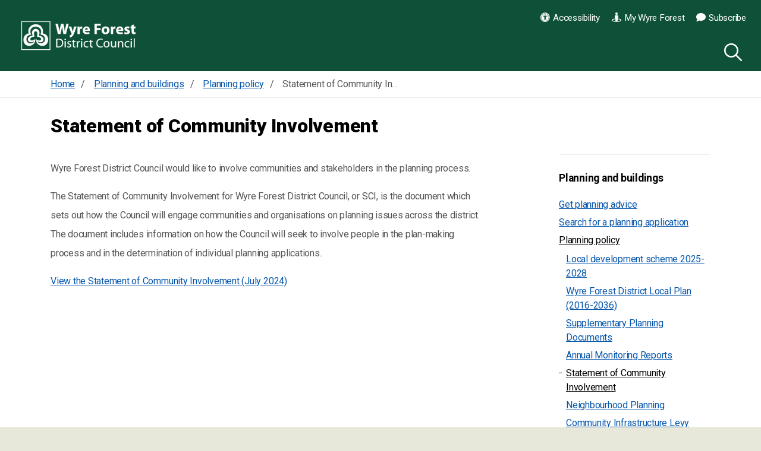

--- FILE ---
content_type: text/html; charset=utf-8
request_url: https://www.wyreforestdc.gov.uk/planning-and-buildings/planning-policy/statement-of-community-involvement/
body_size: 53564
content:



<!DOCTYPE html>
<!--[if lt IE 7 ]> <html lang="en" class="no-js ie6 usn"> <![endif]-->
<!--[if IE 7 ]>    <html lang="en" class="no-js ie7 usn"> <![endif]-->
<!--[if IE 8 ]>    <html lang="en" class="no-js ie8 usn"> <![endif]-->
<!--[if IE 9 ]>    <html lang="en" class="no-js ie9 usn"> <![endif]-->
<!--[if (gt IE 9)|!(IE)]><!-->
<html dir="ltl" lang="en" class="no-js usn">
<!--<![endif]-->
<head>
    <meta charset="utf-8">
    <meta name="viewport" content="width=device-width, initial-scale=1, shrink-to-fit=no">
    <meta name="google-site-verification" content="W0CXPPgndxheenN6n_xnV-cVRr18kUXXZOyU-Oj4Lu4" />
    
    <link rel="canonical" href="https://www.wyreforestdc.gov.uk/planning-and-buildings/planning-policy/statement-of-community-involvement/" />
    <title>Statement of Community Involvement | Wyre Forest District Council</title>
    <meta name="description" content="">
    <meta property="og:type" content="website">
    <meta property="og:title" content="Statement of Community Involvement | Wyre Forest District Council" />
    <meta property="og:image" content="https://www.wyreforestdc.gov.uk/media/onibgi0s/wyre-forest-logo-favicon-310-x-310.png" />
    <meta property="og:url" content="https://www.wyreforestdc.gov.uk/planning-and-buildings/planning-policy/statement-of-community-involvement/" />
    <meta property="og:description" content="" />
    <meta property="og:site_name" content="Wyre Forest District Council" />
     <meta name="google-site-verification" content="W0CXPPgndxheenN6n_xnV-cVRr18kUXXZOyU-Oj4Lu4" />
        <meta name="twitter:card" content="summary" />
        <meta name="twitter:site" content="@@WyreForestDC" />

        <!-- uSkinned Icons CSS -->
    <!-- Bootstrap CSS -->
        <link rel="stylesheet" href="/css/usn_wfdc/bootstrap-4.3.1.min.css">
    <!-- Slick Carousel CSS -->
    <link rel="stylesheet" href="/css/usn_wfdc/slick-carousel-1.8.1.min.css">
    <!-- Lightbox CSS -->
    <link rel="stylesheet" href="/css/usn_wfdc/ekko-lightbox-5.3.0.min.css">
    <!-- uSkinned Compiled CSS -->
    <link rel="stylesheet" href="/style.axd?styleId=1879">


            <link rel="shortcut icon" href="/media/onibgi0s/wyre-forest-logo-favicon-310-x-310.png?width=32&height=32" type="image/png">
        <link rel="apple-touch-icon" sizes="57x57" href="/media/onibgi0s/wyre-forest-logo-favicon-310-x-310.png?width=57&height=57">
        <link rel="apple-touch-icon" sizes="60x60" href="/media/onibgi0s/wyre-forest-logo-favicon-310-x-310.png?width=60&height=60">
        <link rel="apple-touch-icon" sizes="72x72" href="/media/onibgi0s/wyre-forest-logo-favicon-310-x-310.png?width=72&height=72">
        <link rel="apple-touch-icon" sizes="76x76" href="/media/onibgi0s/wyre-forest-logo-favicon-310-x-310.png?width=76&height=76">
        <link rel="apple-touch-icon" sizes="114x114" href="/media/onibgi0s/wyre-forest-logo-favicon-310-x-310.png?width=114&height=114">
        <link rel="apple-touch-icon" sizes="120x120" href="/media/onibgi0s/wyre-forest-logo-favicon-310-x-310.png?width=120&height=120">
        <link rel="apple-touch-icon" sizes="144x144" href="/media/onibgi0s/wyre-forest-logo-favicon-310-x-310.png?width=144&height=144">
        <link rel="apple-touch-icon" sizes="152x152" href="/media/onibgi0s/wyre-forest-logo-favicon-310-x-310.png?width=152&height=152">
        <link rel="apple-touch-icon" sizes="180x180" href="/media/onibgi0s/wyre-forest-logo-favicon-310-x-310.png?width=180&height=180">
        <link rel="icon" type="image/png" href="/media/onibgi0s/wyre-forest-logo-favicon-310-x-310.png?width=16&height=16" sizes="16x16">
        <link rel="icon" type="image/png" href="/media/onibgi0s/wyre-forest-logo-favicon-310-x-310.png?width=32&height=32" sizes="32x32">
        <link rel="icon" type="image/png" href="/media/onibgi0s/wyre-forest-logo-favicon-310-x-310.png?width=96&height=96" sizes="96x96">
        <link rel="icon" type="image/png" href="/media/onibgi0s/wyre-forest-logo-favicon-310-x-310.png?width=192&height=192" sizes="192x192">
        <meta name="msapplication-square70x70logo" content="/media/onibgi0s/wyre-forest-logo-favicon-310-x-310.png?width=70&height=70" />
        <meta name="msapplication-square150x150logo" content="/media/onibgi0s/wyre-forest-logo-favicon-310-x-310.png?width=150&height=150" />
        <meta name="msapplication-wide310x150logo" content="/media/onibgi0s/wyre-forest-logo-favicon-310-x-310.png?width=310&height=150" />
        <meta name="msapplication-square310x310logo" content="/media/onibgi0s/wyre-forest-logo-favicon-310-x-310.png?width=310&height=310" />


    

    
        <script src="https://www.google.com/recaptcha/api.js"></script>
        <!-- Global site tag (gtag.js) - Google Analytics -->
        <script async src="https://www.googletagmanager.com/gtag/js?id=UA-12369725-1"></script>
        <script>
        window.dataLayer = window.dataLayer || [];
        function gtag() { dataLayer.push(arguments); }
        gtag('js', new Date());
        gtag('config', 'UA-12369725-1');
        </script>


     
</head>

<body 
    


 class="   max-width "

  id="top">
    



    <skiptocontent></skiptocontent><!-- Skip to content -->
    <a class="skip-to-content sr-only sr-only-focusable" href="#site-content">Skip to content</a>
    <!--// Skip to content --></skiptocontent>
    <div id="site">
        
        <!-- Header -->
            <header id="site-header">
        <link rel="stylesheet" type="text/css" href="/scripts/usn_wfdc/plugins/cookie.css" />

        
        <div class="container-fluid">

            <div class="row">

                    <div id="logo" ><a href="/" title="Wyre Forest District Council">Wyre Forest District Council</a></div>




                <!-- Expand -->
              
                
                
                 <a href="javascript:void(0)" id="burgerNavStyle" class="expand expand-3-bars expand-even-lines expand-active-cross">
                    <span>Menu</span>
                </a>
                
                
                <!--// Expand -->
                <!-- Navigation -->
                <div class="navigation">

                    <!-- Reveal -->
                    <div class="reveal">

                        <!-- Main navigation -->
                        




                        <!--// Main navigation -->
                        <!-- CTA Links -->
                        

                        <!--// CTA Links -->
                        <!-- Site search -->
                                <div class="form site-search-form site-search" aria-label="Search")">
            <form role="search" action="/search-results/" method="get" name="searchForm">
                <fieldset>
                    <div class="form-group">
                        <input type="text" class="form-control" name="q" aria-label="Search" placeholder="Search the website" >
                    </div>
                    <button type="submit" role="button" aria-label="Search" class="btn base-btn-text base-btn-borders btn-search">
                        <span></span>
                        <i aria-hidden="true" class="icon usn_ion-ios-search"></i>
                    </button>
                </fieldset>
            </form>
            <button class="expand-search" data-toggle="collapse" type="button" aria-expanded="false" aria-label="Search">
              
                <i aria-hidden="true" class="icon usn_ion-ios-search search-icon"></i>
                <i aria-hidden="true" class="icon usn_ion-md-close close-icon"></i>
            </button>
        </div>


                        <!--// Site search -->
                        <!-- Secondary navigation -->
                        
        <!-- Secondary navigation -->
        <nav class="secondary" aria-label="secondary">
            <ul>
                        <li>
                            <span>
                                <a href="/website-accessibility/"  >
                                    <i class="icon fa-universal-access before"></i>Accessibility
                                </a>
                            </span>
                        </li>
                        <li>
                            <span>
                                <a href="/my-wyre-forest/"  >
                                    <i class="icon fa-street-view before"></i>My Wyre Forest
                                </a>
                            </span>
                        </li>
                        <li>
                            <span>
                                <a href="https://pages.comms.wyreforestdc.gov.uk/pages/subcribe-wyre-forest-district"  >
                                    <i class="icon fa-comment before"></i>Subscribe
                                </a>
                            </span>
                        </li>
                
            </ul>
        </nav>
        <!--// Secondary navigation -->


                        <!--// Secondary navigation -->

                    </div>
                    <!--// Reveal -->

                </div>
                <!--// Navigation -->

            </div>

        </div>
    </header>


        <!--// Header -->
        <!-- Breadcrumb -->
        
        <section class="breadcrumb-trail">
            <div class="container">
                <nav aria-label="breadcrumb" aria-label="previous pages">
                    <ol class="breadcrumb" itemscope itemtype="http://schema.org/BreadcrumbList">
                                    <li class="breadcrumb-item" itemprop="itemListElement" itemscope itemtype="http://schema.org/ListItem">
                                        <a class="breadcrumb-item__link" href="/" itemtype="http://schema.org/Thing" itemprop="item">
                                            <span itemprop="name">Home</span>
                                        </a>
                                        <meta itemprop="position" content="1" />
                                    </li>
                                    <li class="breadcrumb-item" itemprop="itemListElement" itemscope itemtype="http://schema.org/ListItem">
                                        <a class="breadcrumb-item__link" href="/planning-and-buildings/" itemtype="http://schema.org/Thing" itemprop="item">
                                            <span itemprop="name">Planning and buildings</span>
                                        </a>
                                        <meta itemprop="position" content="2" />
                                    </li>
                                    <li class="breadcrumb-item" itemprop="itemListElement" itemscope itemtype="http://schema.org/ListItem">
                                        <a class="breadcrumb-item__link" href="/planning-and-buildings/planning-policy/" itemtype="http://schema.org/Thing" itemprop="item">
                                            <span itemprop="name">Planning policy</span>
                                        </a>
                                        <meta itemprop="position" content="3" />
                                    </li>

                                    <li itemprop="itemListElement" itemscope itemtype="http://schema.org/ListItem" class="breadcrumb-item active" aria-current="page"><span itemprop="name">Statement of Community Involvement</span><meta itemprop="position" content="4" /></li>

                    </ol>
                </nav>
            </div>
        </section>

        <!--// Breadcrumb -->
        <!-- Content -->
        <main id="site-content">

            


            



            




    <section class="content base-bg"><div class="container">    <!-- Row -->
    <div class="row">
        <div class="heading-col col">
            <h1 class="heading main base-heading">Statement of Community Involvement</h1>
        </div>
    </div>
    <!--// Row -->
<div class="row justify-content-between">
    <!-- Content column -->
    <div class="content-col left-col col-lg-8 col-12 order-1">
        
        
         

         

         
    <section class="content component text-component base-bg " id="pos_7221" >
    

        




        <div class="" data-os-animation="fadeIn" data-os-animation-delay="0s">

            <p>Wyre Forest District Council would like to involve communities and stakeholders in the planning process.</p>
<p>The Statement of Community Involvement for Wyre Forest District Council, or SCI, is the document which sets out how the Council will engage communities and organisations on planning issues across the district. The document includes information on how the Council will seek to involve people in the plan-making process and in the determination of individual planning applications..</p>
<p><a href="/planning-and-buildings/planning-policy/statement-of-community-involvement/statement-of-community-involvement-july-2024/" title="Statement of community involvement July 2024">View the Statement of Community Involvement (July 2024)</a></p>
<p> </p>

        </div>

        





    </section>




    </div>
    <!--// Content column -->

    <!-- Second column -->
    <div class="right-col col-xl-3 col-lg-4 col-12 order-2">
            <!-- Sub Navigation -->
            <nav class="sub" aria-label="sub">
                <p class="heading">
                    <a href="/planning-and-buildings/">
                        Planning and buildings
                    </a>
                </p>
                        <ul>
                    <li >
                        <span><a href="/planning-and-buildings/get-planning-advice/">
Get planning advice                        </a></span>
                    </li>
                    <li >
                        <span><a href="/planning-and-buildings/search-for-a-planning-application/">
Search for a planning application                        </a></span>
                    </li>
                    <li  class="active">
                        <span><a href="/planning-and-buildings/planning-policy/">
Planning policy                        </a></span>
        <ul>
                    <li >
                        <span><a href="/planning-and-buildings/planning-policy/local-development-scheme-2025-2028/">
Local development scheme 2025-2028                        </a></span>
                    </li>
                    <li >
                        <span><a href="/planning-and-buildings/planning-policy/wyre-forest-district-local-plan-2016-2036/">
Wyre Forest District Local Plan (2016-2036)                        </a></span>
                    </li>
                    <li >
                        <span><a href="/planning-and-buildings/planning-policy/supplementary-planning-documents/">
Supplementary Planning Documents                        </a></span>
                    </li>
                    <li >
                        <span><a href="/planning-and-buildings/planning-policy/annual-monitoring-reports/">
Annual Monitoring Reports                        </a></span>
                    </li>
                    <li  class="active">
                        <span><a href="/planning-and-buildings/planning-policy/statement-of-community-involvement/">
Statement of Community Involvement                        </a></span>
                    </li>
                    <li >
                        <span><a href="/planning-and-buildings/planning-policy/neighbourhood-planning/">
Neighbourhood Planning                        </a></span>
                    </li>
                    <li >
                        <span><a href="/planning-and-buildings/planning-policy/community-infrastructure-levy-cil/">
Community Infrastructure Levy (CIL)                        </a></span>
                    </li>
                    <li >
                        <span><a href="/planning-and-buildings/planning-policy/brownfield-land-register/">
Brownfield Land register                        </a></span>
                    </li>
        </ul>
                    </li>
                    <li >
                        <span><a href="/planning-and-buildings/current-public-inquiries-and-eia/">
Current public inquiries and EIA                        </a></span>
                    </li>
                    <li >
                        <span><a href="/planning-and-buildings/guidance-and-practice-notes/">
Guidance and practice notes                        </a></span>
                    </li>
                    <li >
                        <span><a href="/planning-and-buildings/planning-for-householders/">
Planning for householders                        </a></span>
                    </li>
                    <li >
                        <span><a href="/planning-and-buildings/planning-for-businesses/">
Planning for businesses                        </a></span>
                    </li>
                    <li >
                        <span><a href="/planning-and-buildings/telecommunications-notifications/">
Telecommunications notifications                        </a></span>
                    </li>
                    <li >
                        <span><a href="/planning-and-buildings/regeneration-and-major-developments/">
Regeneration and major developments                        </a></span>
                    </li>
                    <li >
                        <span><a href="/planning-and-buildings/trees-woodlands-and-hedges/">
Trees woodlands and hedges                        </a></span>
                    </li>
                    <li >
                        <span><a href="/planning-and-buildings/planning-enforcement/">
Planning enforcement                        </a></span>
                    </li>
                    <li >
                        <span><a href="/planning-and-buildings/conservation-areas-and-listed-buildings/">
Conservation areas and listed buildings                        </a></span>
                    </li>
                    <li >
                        <span><a href="/planning-and-buildings/land-and-premises/">
Land and premises                        </a></span>
                    </li>
                    <li >
                        <span><a href="/planning-and-buildings/making-a-planning-application/">
Making a planning application                        </a></span>
                    </li>
                    <li >
                        <span><a href="/planning-and-buildings/planning-fees/">
Planning fees                        </a></span>
                    </li>
                    <li >
                        <span><a href="/planning-and-buildings/making-a-planning-appeal/">
Making a planning appeal                        </a></span>
                    </li>
                    <li >
                        <span><a href="/planning-and-buildings/building-control/">
Building Control                        </a></span>
                    </li>
                    <li >
                        <span><a href="/planning-and-buildings/planning-historical-cards/">
Planning Historical Cards                        </a></span>
                    </li>
        </ul>

            </nav>
            <!--// Sub Navigation -->


        

    </div>
    <!--// Second column -->


    </div></div></section>



            
    <section class="content component form-component c2-bg " id="pos_6096" >

                <div class="container">

        




        <div class=" " data-os-animation="fadeIn" data-os-animation-delay="0s">
                    <div class="umbraco-forms form">
                        <div class="inner c2-bg c2-text btn-bg_c4-btn-bg btn-text_c4-btn-text btn-borders_c4-btn-borders">
<div id="umbraco_form_09c493d7a7a6482d94855b9950a5f41a" class="umbraco-forms-form websitefeedback umbraco-forms-uSkinned">

<form action="/planning-and-buildings/planning-policy/statement-of-community-involvement/" enctype="multipart/form-data" method="post"><input name="__RequestVerificationToken" type="hidden" value="W9GfRH81bHkIoV0VWEv0L4mqVh_TR6bpR7dt-F4OP30rh7_wCGAR90VOmfhePfNuJ9WB1oSsKzNth2JL3iSJf9cXoC5_bhN2MCGlzbQIEuE1" /><input data-val="true" data-val-required="The FormId field is required." name="FormId" type="hidden" value="09c493d7-a7a6-482d-9485-5b9950a5f41a" /><input name="FormName" type="hidden" value="Website feedback" /><input data-val="true" data-val-required="The RecordId field is required." name="RecordId" type="hidden" value="00000000-0000-0000-0000-000000000000" /><input name="PreviousClicked" type="hidden" value="" /><input name="Theme" type="hidden" value="uSkinned" />            <input type="hidden" name="FormStep" value="0" />
            <input type="hidden" name="RecordState" value="[base64]" />


<div class="umbraco-forms-page ajax-wrap">


<div class="validation-summary-valid" data-valmsg-summary="true"><ul><li style="display:none"></li>
</ul></div>
        <fieldset class="umbraco-forms-fieldset" id="ac6a9a02-04d5-4089-c2de-88291d9d8d0b">

                <legend>Website feedback</legend>

            <div class="row">

                    <div class="umbraco-forms-container col-md-12">

                            <div class="form-group  umbraco-forms-field wasthispageuseful singlechoice mandatory" >
Was this page useful?                                        <sup class="umbracoForms-Indicator">Required</sup>
                                <div class="umbraco-forms-field-wrapper">

                                      

   
<div class=" radio radiobuttonlist" id="05251ff2-5c87-440e-f666-e7cc0328798b">
    <label for="05251ff2-5c87-440e-f666-e7cc0328798b_0" aria-label="Was this page useful? Yes">

    <input type="radio" name="05251ff2-5c87-440e-f666-e7cc0328798b" id="05251ff2-5c87-440e-f666-e7cc0328798b_0" value="Yes" 
    data-val="true" data-rule-required="true" data-msg-required="Please provide a value for Was this page useful?"     />
    
 Yes</label>
    <label for="05251ff2-5c87-440e-f666-e7cc0328798b_1" aria-label="Was this page useful? No">

    <input type="radio" name="05251ff2-5c87-440e-f666-e7cc0328798b" id="05251ff2-5c87-440e-f666-e7cc0328798b_1" value="No" 
    data-val="true" data-rule-required="true" data-msg-required="Please provide a value for Was this page useful?"     />
    
 No</label>
</div>

<span class="field-validation-valid" data-valmsg-for="05251ff2-5c87-440e-f666-e7cc0328798b" data-valmsg-replace="true"></span>
                                </div>


                            </div>

                    </div>
            </div>

        </fieldset>
        <fieldset class="umbraco-forms-fieldset" id="2f498a17-90cf-4e3f-a633-5d6fa1897e43">


            <div class="row">

                    <div class="umbraco-forms-container col-md-12">

                            <div class="form-group  umbraco-forms-field consentforstoringsubmitteddata dataconsent mandatory alternating" >
                                 <label for="d0c3ddd5-fba7-460a-bef5-5d9d7016979e" class="col-12 control-label umbraco-forms-label">
                                    Consent for storing submitted data; 
                                        <sup class="umbracoForms-Indicator">Required</sup>
                                </label>
                                <div class="umbraco-forms-field-wrapper">

                                    
<div class="checkbox checkboxlist dataconsent">

<input type="checkbox" name="d0c3ddd5-fba7-460a-bef5-5d9d7016979e" id="d0c3ddd5-fba7-460a-bef5-5d9d7016979e" value="true" 
         data-rule-required="true" data-val="true" data-msg-required="Consent is required to store and process the data in this form."                                                                                                                                                                        
/>
<input type="hidden" name="abc d0c3ddd5-fba7-460a-bef5-5d9d7016979e" value="false" />

Yes, I give permission to store and process my data
</div>

<span class="field-validation-valid" data-valmsg-for="d0c3ddd5-fba7-460a-bef5-5d9d7016979e" data-valmsg-replace="true"></span>
                                </div>


                            </div>
                            <div class="form-group  umbraco-forms-field whatisthereasonyoudidntfindthepageuseful dropdown mandatory"   style="display: none"    >
                                 <label for="a384c6ba-4ee1-4876-c904-25d1c832f91b" class="col-12 control-label umbraco-forms-label">
                                    What is the reason you didn&#39;t find the page useful?; 
                                        <sup class="umbracoForms-Indicator">Required</sup>
                                </label>
                                <div class="umbraco-forms-field-wrapper">

                                    
<select class="form-control "  name="a384c6ba-4ee1-4876-c904-25d1c832f91b" id="a384c6ba-4ee1-4876-c904-25d1c832f91b"
 data-val="true" data-val-required="Please provide a value for What is the reason you didn&#39;t find the page useful?">
    <option value=""></option>
        <option value="It didn&#39;t answer my question" 
                >It didn&#39;t answer my question</option>
        <option value="I couldn&#39;t access the page or parts of the page properly" 
                >I couldn&#39;t access the page or parts of the page properly</option>
        <option value="Information on the page appears out of date" 
                >Information on the page appears out of date</option>
        <option value="I don&#39;t agree with the policy" 
                >I don&#39;t agree with the policy</option>
</select>


<span class="field-validation-valid" data-valmsg-for="a384c6ba-4ee1-4876-c904-25d1c832f91b" data-valmsg-replace="true"></span>
                                </div>


                            </div>
                            <div class="form-group  umbraco-forms-field pleasetellushowwecanimprovethepage longanswer alternating" >
                                 <label for="f7c8c9d7-c8c8-4dd2-db80-8d73d31bcc8e" class="col-12 control-label umbraco-forms-label">
                                    Please tell us how we can improve the page; 
                                </label>
                                <div class="umbraco-forms-field-wrapper">

                                    
<textarea class="form-control "  
          name="f7c8c9d7-c8c8-4dd2-db80-8d73d31bcc8e" 
          id="f7c8c9d7-c8c8-4dd2-db80-8d73d31bcc8e" 
          rows="2" 
          cols="20"
        



></textarea>



<span class="field-validation-valid" data-valmsg-for="f7c8c9d7-c8c8-4dd2-db80-8d73d31bcc8e" data-valmsg-replace="true"></span>
                                </div>


                            </div>
                            <div class="form-group  umbraco-forms-field youremailaddress shortanswer" >
                                 <label for="07622f52-b79f-4d39-bf93-668c212be528" class="col-12 control-label umbraco-forms-label">
                                    Your email address; 
                                </label>
                                <div class="umbraco-forms-field-wrapper">

                                    <input type="text" name="07622f52-b79f-4d39-bf93-668c212be528" id="07622f52-b79f-4d39-bf93-668c212be528" class="form-control text" value="" maxlength="500"
       
data-val="true"

 data-val-regex="Please provide a valid value for Your email address" data-regex="[a-zA-Z0-9_.+-]+@[a-zA-Z0-9-]+.[a-zA-Z0-9-.]+"
/>





<span class="field-validation-valid" data-valmsg-for="07622f52-b79f-4d39-bf93-668c212be528" data-valmsg-replace="true"></span>
                                </div>

                                    <span class="umbraco-forms-tooltip help-block note">We will only contact you regarding this feedback.</span>

                            </div>
                            <div class="form-group  umbraco-forms-field pagetitle hidden alternating" >
                                <div class="umbraco-forms-field-wrapper">

                                    <input type="hidden" name="34a8820c-36c0-4903-83a5-c5b009279ed5" id="34a8820c-36c0-4903-83a5-c5b009279ed5" class="hidden" value="Statement of Community Involvement"/>




<span class="field-validation-valid" data-valmsg-for="34a8820c-36c0-4903-83a5-c5b009279ed5" data-valmsg-replace="true"></span>
                                </div>


                            </div>
                            <div class="form-group  umbraco-forms-field pageurl hidden" >
                                <div class="umbraco-forms-field-wrapper">

                                    <input type="hidden" name="58efa949-5e56-4e24-a28f-1b10b1aad106" id="58efa949-5e56-4e24-a28f-1b10b1aad106" class="hidden" value="/planning-and-buildings/planning-policy/statement-of-community-involvement/"/>




<span class="field-validation-valid" data-valmsg-for="58efa949-5e56-4e24-a28f-1b10b1aad106" data-valmsg-replace="true"></span>
                                </div>


                            </div>
                            <div class="form-group  umbraco-forms-field pleasecomplete recaptcha2 alternating" >
                                 <label for="ed19dae8-9a6c-422a-91ab-44f078e840d4" class="col-12 control-label umbraco-forms-label">
                                    Please complete; 
                                </label>
                                <div class="umbraco-forms-field-wrapper">

                                            <script src="https://www.google.com/recaptcha/api.js" async defer></script>
        <div class="g-recaptcha" data-sitekey="6Lfmxx8dAAAAACwRYh60aJtG21yH2jl7VwNZggi0" data-theme="clean" data-size="normal"></div>


<span class="field-validation-valid" data-valmsg-for="ed19dae8-9a6c-422a-91ab-44f078e840d4" data-valmsg-replace="true"></span>
                                </div>


                            </div>

                    </div>
            </div>

        </fieldset>

    <div style="display: none">
        <input type="hidden" name="09c493d7a7a6482d94855b9950a5f41a" />
    </div>


    <div class="umbraco-forms-navigation row buttons">

        <div class="col">
                <input type="submit" 
                        class="btn primary" 
                        aria-label="Submit"
                        value="Submit" 
                        name="__next" />
        </div>
    </div>
</div>

<input name="ufprt" type="hidden" value="[base64]" /></form>

        



<script>
    if (typeof umbracoFormsCollection === 'undefined') var umbracoFormsCollection = [];
    umbracoFormsCollection.push({"formId":"09c493d7a7a6482d94855b9950a5f41a","fieldSetConditions":{"2f498a17-90cf-4e3f-a633-5d6fa1897e43":{"id":"00000000-0000-0000-0000-000000000000","actionType":"Show","logicType":"All","rules":[{"id":"00000000-0000-0000-0000-000000000000","fieldsetId":"ac6a9a02-04d5-4089-c2de-88291d9d8d0b","field":"05251ff2-5c87-440e-f666-e7cc0328798b","operator":"Is","value":"No"}]}},"fieldConditions":{"a384c6ba-4ee1-4876-c904-25d1c832f91b":{"id":"00000000-0000-0000-0000-000000000000","actionType":"Show","logicType":"All","rules":[{"id":"00000000-0000-0000-0000-000000000000","fieldsetId":"ac6a9a02-04d5-4089-c2de-88291d9d8d0b","field":"05251ff2-5c87-440e-f666-e7cc0328798b","operator":"Is","value":"No"}]}},"recordValues":{}});
</script>


<script type='application/javascript' src='/App_Plugins/UmbracoForms/Assets/Themes/Default/umbracoforms.js' defer='defer' type='application/javascript' ></script><link rel='stylesheet' href='/app_plugins/umbracoforms/assets/defaultform.css' />    </div>                        </div>
                    </div>
        </div>

        




                </div>

    </section>



        </main>
        <!--// Content -->
        <!-- Footer -->
        
        <footer id="site-footer" class="footer-bg" >
            <div class="container">

                <!-- Row -->
                <div class="row">

                                <div class="footer-item   col-lg-3 col-md-5 col-12 col">
                                    
    <div class="item  item_text-below text-left " data-os-animation="" data-os-animation-delay="">
        <div class="inner  ">
                                        <div class="info info_align-middle">
                                            <p class="heading footer-heading" role="heading" aria-level="2">Wyre Forest District Council</p>
                                            <div class="text footer-text">
                            <p>Wyre Forest House<br />Finepoint Way,<br />Kidderminster,<br />Worcestershire<br />DY11 7WF</p>
                        </div>

                </div>
                                </div>
    </div>

                                </div>
                                <div class="footer-item offset-lg-1 offset-md-1 col-lg-3 col-md-12 col-12 col">
                                    
    <div class="item  item_social-links " data-os-animation="" data-os-animation-delay="">
        <div class="inner">

<p class="heading footer-heading">Follow us</p>

                <nav class="social" id="socialicons" aria-labelledby="socialicons">

                    <ul>
                            <li>
                                <span>
                                    <a href="https://www.facebook.com/WyreForest/" target="_blank"  title="Link will open in a new window/tab"  aria-label="Facebook link for Wyre Forest District Council">
                                            <img class="lazyload" src="/media/jzgfwcj0/facebook.png?height=16" data-src="/media/jzgfwcj0/facebook.png?height=160" alt="Facebook link for Wyre Forest District Council" />
                                    </a>
                                </span>
                            </li>
                            <li>
                                <span>
                                    <a href="https://twitter.com/wyreforestdc" target="_blank"  title="Link will open in a new window/tab"  aria-label="Twitter link for Wyre Forest District Council">
                                            <img class="lazyload" src="/media/tetjmki0/twitter-1.png?height=16" data-src="/media/tetjmki0/twitter-1.png?height=160" alt="Twitter link for Wyre Forest District Council" />
                                    </a>
                                </span>
                            </li>
                            <li>
                                <span>
                                    <a href="https://www.youtube.com/channel/UChM0-nKmT95DrHjc-VfuOhQ" target="_blank"  title="Link will open in a new window/tab"  aria-label="YouTube link for Wyre Forest District Council">
                                            <img class="lazyload" src="/media/0xef3nfl/youtube.png?height=16" data-src="/media/0xef3nfl/youtube.png?height=160" alt="YouTube link for Wyre Forest District Council" />
                                    </a>
                                </span>
                            </li>
                            <li>
                                <span>
                                    <a href="https://www.linkedin.com/company/wyre-forest-district-council" target="_blank"  title="Link will open in a new window/tab"  aria-label="LinkedIn link for Wyre Forest District Council">
                                            <img class="lazyload" src="/media/qafh0ctt/li-in-bug-no-trans.png?height=16" data-src="/media/qafh0ctt/li-in-bug-no-trans.png?height=160" alt="LinkedIn link for Wyre Forest District Council" />
                                    </a>
                                </span>
                            </li>
                    </ul>
                </nav>
        </div>
    </div>

                                </div>
                                <div class="footer-item offset-lg-1 offset-md-1 col-lg-3 col-md-3 col-12 col">
                                    
    <div class="item  item_search-links">
        <div class="inner">

                <p class="heading footer-heading">Useful links</p>
                                        <!-- Quick Links -->
                <nav class="quick-links">

                    <ul>
                            <li><span><a href="/your-council/contact-us/"  >Contact us</a></span></li>
                            <li><span><a href="/your-council/our-jobs/"  >Our jobs</a></span></li>
                            <li><span><a href="http://www.worcestershire.gov.uk/" target="_blank"  title="Link will open in a new window/tab" >Worcestershire County Council<i class="icon usn_ion-md-open after"></i></a></span></li>
                            <li><span><a href="https://www.worcsregservices.gov.uk/" target="_blank"  title="Link will open in a new window/tab" >Worcestershire Regulatory Services<i class="icon usn_ion-md-open after"></i></a></span></li>
                            <li><span><a href="https://www.worcestershire.gov.uk/worcestershire-trading-standards-services" target="_blank"  title="Link will open in a new window/tab" >Worcestershire Trading Standards<i class="icon usn_ion-md-open after"></i></a></span></li>
                    </ul>
                </nav>
                <!--// Quick Links -->
        </div>
    </div>

                                </div>
                                <div class="footer-item   col-lg-2 col-md-2 col-12 col">
                                    
    <div class="item  item_text-below text-left " data-os-animation="" data-os-animation-delay="">
        <div class="inner  ">
                <a href="/your-council/contact-us/directions-to-our-offices/"  >
                                        <div class="info info_align-middle">
                                        
                        <p class="link">
                            <span class="btn btn-sm c5-btn-bg c5-btn-text c5-btn-borders">
                                 Directions to our offices
                            </span>
                        </p>
                </div>
                                        </a>
        </div>
    </div>

                                </div>

                </div>
                <!--// Row -->
                <!-- Row -->
                <div class="row">

                    <div class="col">
                        <nav class="footer-navigation">
                            <ul>
                                <li><div>&copy; 2026</div></li>
                                            <li><span><a href="/your-council/privacy-and-data-protection/cookies/"  title="">Cookies</a></span></li>
            <li><span><a href="/your-council/copyright-and-re-use/"  title="">Copyright and re-use</a></span></li>
            <li><span><a href="/your-council/disclaimer/"  title="">Disclaimer</a></span></li>
            <li><span><a href="/your-council/privacy-and-data-protection/"  title="">Privacy and data protection</a></span></li>
            <li><span><a href="/sitemap/"  title="">Sitemap</a></span></li>


                                
                            </ul>
                        </nav>
                    </div>

                </div>
                <!--// Row -->

            </div>
        </footer>

        <!--// Footer -->
    
        <!-- Back to top -->
        <div class="usn_back-to-top position-right" id="back to top button">
            <a role="button" aria-label="Back to top" class="btn base-btn-bg base-btn-text base-btn-borders btn-back-to-top" href="#top" onclick="$('html,body').animate({scrollTop:0},'slow');return false;">
                <span class="icon usn_ion-md-arrow-dropup"></span>
                <span class="sr-only">Back to top</span>
            </a>
        </div>
        <!--// Back to top -->

    </div>
    <!--// Site -->

    


        <!-- Scripts -->
<!-- <script src="https://ajax.googleapis.com/ajax/libs/jquery/3.5.1/jquery.min.js"></script> -->
    <script src="https://ajax.googleapis.com/ajax/libs/jquery/3.7.1/jquery.min.js"></script>
    <script src="/scripts/usn_wfdc/modernizr-2.8.3.min.js"></script>
    <script src="/scripts/usn_wfdc/popper-1.14.7.min.js"></script>
    <script src="/scripts/usn_wfdc/bootstrap-4.3.1.min.js"></script>
   <!--  <script src="/scripts/usn_wfdc/jquery.validate-1.19.0.min.js"></script> -->
    <script src="https://cdnjs.cloudflare.com/ajax/libs/jquery-validate/1.19.5/jquery.validate.min.js"></script>
    <script src="/scripts/usn_wfdc/jquery.validation-unobtrusive-3.2.11.min.js"></script>
    <!-- Slide Carousel Script -->
    <script src="/scripts/usn_wfdc/slick-carousel-1.8.1.min.js"></script>
    <!-- Lightbox Script --> 
    <script src="/scripts/usn_wfdc/ekko-lightbox-5.3.0.min.js"></script>
    <!-- Instagram Feed Script -->
    <script src="/scripts/usn_wfdc/instagramfeed-1.3.6.js"></script>
    <!-- uSkinned Scripts -->
    <script src="/scripts/usn_wfdc/plugins.js"></script>
    <script src="/scripts/usn_wfdc/application.js"></script>
    <script src="/scripts/usn_wfdc/jquery.unobtrusive-ajax.js"></script>


    
    
    <script>
        var slides = document.getElementsByClassName('repeatable-content');
        if(slides.length > 0) {
            var i;
            for (i = 0; i < slides.length; i++) {
                let isDown = false;
                let startX;
                let scrollLeft;
                slides[i].addEventListener('mousedown', (e) => {
                    isDown = true;
                    e.currentTarget.classList.add('active');
                    startX = e.pageX - e.currentTarget.offsetLeft;
                    scrollLeft = e.currentTarget.scrollLeft;
                });
                slides[i].addEventListener('mouseleave', (e) => {
                    isDown = false;
                    e.currentTarget.classList.remove('active');
                });
                slides[i].addEventListener('mouseup', (e) => {
                    isDown = false;
                    e.currentTarget.classList.remove('active');
                });
                slides[i].addEventListener('mousemove', (e) => {
                    if (!isDown) return;
                    e.preventDefault();
                    const x = e.pageX - e.currentTarget.offsetLeft;
                    const walk = (x - startX) * 3; //scroll-fast
                    e.currentTarget.scrollLeft = scrollLeft - walk;
                });
            };
        }   
    
    </script>

    <script src="https://cc.cdn.civiccomputing.com/9/cookieControl-9.x.min.js"></script>
        <script>
            function addElement(box, html) {
                var findHtml = document.getElementById(html);
                var findBox = document.getElementById(box); 

                if (findBox !== null) {
                    var alert = findBox.getElementsByClassName("alert")[0];
                    // Hide cookie policy placeholder text
                    alert.classList.add('d-none');
                    // insert desired code from found id
                    findBox.innerHTML += findHtml.innerHTML;
                }
            };

            function removeElement(box, html) {
                var findHtml = document.getElementById(html);
                var findBox = document.getElementById(box); 
                
                if (findBox !== null) {
                    var alert = findBox.getElementsByClassName("alert")[0];                
                    var insertedHTML = document.getElementById(findHtml.id + "-content"); 
                    insertedHTML.remove();
                    alert.classList.remove('d-none');
                }
            };

            var config = {
                // dev key api key
                apiKey: 'f8c94e2b26fc985a7eb133d1dbc529ac5b2676f8',
                product: 'COMMUNITY',
                initialState: "OPEN",
                text : {
                    thirdPartyTitle : 'Warning: Some cookies require your attention',
                    thirdPartyDescription : 'Some of these cookies are essential to make our site work and others help us to improve by giving us some insight into how the site is being used.'
                },
                accessibility : {
		                accessKey: 'C',
		                highlightFocus: true,
	                	overlay:true,
	                    outline: true,
	                },
                necessaryCookies:['UMB-XSRF-TOKEN'],
                optionalCookies: [
                    {
                        name : 'analytics',
                        label: 'Analytical Cookies',
                        description: 'Analytical cookies help us to improve our website by collecting and reporting information on its usage. Please visit https://policies.google.com/privacy for more information.',
                        cookies: ['_ga', '_gid', '_gat', '__utma', '__utmt', '__utmb', '__utmc', '__utmz', '__utmv'],
                        recommendedState: true,
                        onAccept : function(){
                            // Add Google Analytics
                            (function(i,s,o,g,r,a,m){i['GoogleAnalyticsObject']=r;i[r]=i[r]||function(){
                                (i[r].q=i[r].q||[]).push(arguments)},i[r].l=1*new Date();a=s.createElement(o),
                                m=s.getElementsByTagName(o)[0];a.async=1;a.src=g;m.parentNode.insertBefore(a,m)
                            })(window,document,'script','https://www.google-analytics.com/analytics.js','ga');

                            ga('create', 'UA-171128403-1', 'auto');
                            ga('send', 'pageview');
                        },
                        onRevoke: function(){
                            // Disable Google Analytics
                            window['ga-disable-UA-171128403-1'] = true;
                        }
                    },
                    {
                        name: 'you-tube',
                        label: 'Youtube',
                        description: 'Please visit https://policies.google.com/privacy for more information.',
                        cookies: [],
                        onAccept : function(){
                            addElement("youtubeBox", "youtubeScript");
                        },
                        onRevoke: function(){
                            removeElement("youtubeBox", "youtubeScript");
                        }
                    },
                    {
                        name: 'google-maps',
                        label: 'Google Maps',
                        description: 'Please visit https://policies.google.com/privacy for more information.',
                        cookies: [],
                        onAccept : function(){
                            addElement("googleMapsBox", "googleMapsScript");
                        },
                        onRevoke: function(){
                            removeElement("googleMapsBox", "googleMapsScript");
                        }
                    },
                    {
                        name: 'twitter',
                        label: 'Twitter',
                        description: 'Please visit https://twitter.com/en/privacy for more information',
                        cookies: [],
                        onAccept : function(){
                            // create twitter script
                            var twitterScriptTag = document.createElement('script');
                            twitterScriptTag.setAttribute('src','https://platform.twitter.com/widgets.js');

                            // find wrapping box
                            var findTwitterBox = document.getElementById("twitterBox"); 
                            // find cookie placedholder
                            if(findTwitterBox !== null) {
                                var alert = findTwitterBox.getElementsByClassName("alert")[0];
                                // Hide cookie policy placeholder hide class
                                alert.classList.add('d-none');

                                findTwitterBox.appendChild(twitterScriptTag);
                            }
                            
                        },
                        onRevoke: function(){
                            document.getElementById("twitter-widget-0").remove();
                            var findTwitterBox = document.getElementById("twitterBox"); 
                            if(findTwitterBox !== null) {
                                var alert = findTwitterBox.getElementsByClassName("alert")[0];
                                // Hide cookie policy placeholder hide class
                                alert.classList.remove('d-none');
                            }
                        }
                    }
                ],
                
                position: 'LEFT',
                theme: 'DARK'
            };

            function ccfix() {
                var cookieControlElement = document.getElementById("ccc-module");
                if(cookieControlElement !=null) {
                    cookieControlElement.setAttribute("aria-label", "Cookie Control main section");
                  
                }
            }
            CookieControl.load( config, ccfix() );
            
        </script>   


</body>

<!--
    ____        _ ____              _ __  __             _____ __   _                      __
   / __ )__  __(_) / /_   _      __(_) /_/ /_     __  __/ ___// /__(_)___  ____  ___  ____/ /
  / __  / / / / / / __/  | | /| / / / __/ __ \   / / / /\__ \/ //_/ / __ \/ __ \/ _ \/ __  /
 / /_/ / /_/ / / / /_    | |/ |/ / / /_/ / / /  / /_/ /___/ / ,< / / / / / / / /  __/ /_/ /
/_____/\__,_/_/_/\__/    |__/|__/_/\__/_/ /_/   \__,_//____/_/|_/_/_/ /_/_/ /_/\___/\__,_/

Find out more at uSkinned.net

-->

</html>

--- FILE ---
content_type: text/html; charset=utf-8
request_url: https://www.google.com/recaptcha/api2/anchor?ar=1&k=6Lfmxx8dAAAAACwRYh60aJtG21yH2jl7VwNZggi0&co=aHR0cHM6Ly93d3cud3lyZWZvcmVzdGRjLmdvdi51azo0NDM.&hl=en&v=N67nZn4AqZkNcbeMu4prBgzg&theme=clean&size=normal&anchor-ms=20000&execute-ms=30000&cb=duny2yc1dygv
body_size: 49066
content:
<!DOCTYPE HTML><html dir="ltr" lang="en"><head><meta http-equiv="Content-Type" content="text/html; charset=UTF-8">
<meta http-equiv="X-UA-Compatible" content="IE=edge">
<title>reCAPTCHA</title>
<style type="text/css">
/* cyrillic-ext */
@font-face {
  font-family: 'Roboto';
  font-style: normal;
  font-weight: 400;
  font-stretch: 100%;
  src: url(//fonts.gstatic.com/s/roboto/v48/KFO7CnqEu92Fr1ME7kSn66aGLdTylUAMa3GUBHMdazTgWw.woff2) format('woff2');
  unicode-range: U+0460-052F, U+1C80-1C8A, U+20B4, U+2DE0-2DFF, U+A640-A69F, U+FE2E-FE2F;
}
/* cyrillic */
@font-face {
  font-family: 'Roboto';
  font-style: normal;
  font-weight: 400;
  font-stretch: 100%;
  src: url(//fonts.gstatic.com/s/roboto/v48/KFO7CnqEu92Fr1ME7kSn66aGLdTylUAMa3iUBHMdazTgWw.woff2) format('woff2');
  unicode-range: U+0301, U+0400-045F, U+0490-0491, U+04B0-04B1, U+2116;
}
/* greek-ext */
@font-face {
  font-family: 'Roboto';
  font-style: normal;
  font-weight: 400;
  font-stretch: 100%;
  src: url(//fonts.gstatic.com/s/roboto/v48/KFO7CnqEu92Fr1ME7kSn66aGLdTylUAMa3CUBHMdazTgWw.woff2) format('woff2');
  unicode-range: U+1F00-1FFF;
}
/* greek */
@font-face {
  font-family: 'Roboto';
  font-style: normal;
  font-weight: 400;
  font-stretch: 100%;
  src: url(//fonts.gstatic.com/s/roboto/v48/KFO7CnqEu92Fr1ME7kSn66aGLdTylUAMa3-UBHMdazTgWw.woff2) format('woff2');
  unicode-range: U+0370-0377, U+037A-037F, U+0384-038A, U+038C, U+038E-03A1, U+03A3-03FF;
}
/* math */
@font-face {
  font-family: 'Roboto';
  font-style: normal;
  font-weight: 400;
  font-stretch: 100%;
  src: url(//fonts.gstatic.com/s/roboto/v48/KFO7CnqEu92Fr1ME7kSn66aGLdTylUAMawCUBHMdazTgWw.woff2) format('woff2');
  unicode-range: U+0302-0303, U+0305, U+0307-0308, U+0310, U+0312, U+0315, U+031A, U+0326-0327, U+032C, U+032F-0330, U+0332-0333, U+0338, U+033A, U+0346, U+034D, U+0391-03A1, U+03A3-03A9, U+03B1-03C9, U+03D1, U+03D5-03D6, U+03F0-03F1, U+03F4-03F5, U+2016-2017, U+2034-2038, U+203C, U+2040, U+2043, U+2047, U+2050, U+2057, U+205F, U+2070-2071, U+2074-208E, U+2090-209C, U+20D0-20DC, U+20E1, U+20E5-20EF, U+2100-2112, U+2114-2115, U+2117-2121, U+2123-214F, U+2190, U+2192, U+2194-21AE, U+21B0-21E5, U+21F1-21F2, U+21F4-2211, U+2213-2214, U+2216-22FF, U+2308-230B, U+2310, U+2319, U+231C-2321, U+2336-237A, U+237C, U+2395, U+239B-23B7, U+23D0, U+23DC-23E1, U+2474-2475, U+25AF, U+25B3, U+25B7, U+25BD, U+25C1, U+25CA, U+25CC, U+25FB, U+266D-266F, U+27C0-27FF, U+2900-2AFF, U+2B0E-2B11, U+2B30-2B4C, U+2BFE, U+3030, U+FF5B, U+FF5D, U+1D400-1D7FF, U+1EE00-1EEFF;
}
/* symbols */
@font-face {
  font-family: 'Roboto';
  font-style: normal;
  font-weight: 400;
  font-stretch: 100%;
  src: url(//fonts.gstatic.com/s/roboto/v48/KFO7CnqEu92Fr1ME7kSn66aGLdTylUAMaxKUBHMdazTgWw.woff2) format('woff2');
  unicode-range: U+0001-000C, U+000E-001F, U+007F-009F, U+20DD-20E0, U+20E2-20E4, U+2150-218F, U+2190, U+2192, U+2194-2199, U+21AF, U+21E6-21F0, U+21F3, U+2218-2219, U+2299, U+22C4-22C6, U+2300-243F, U+2440-244A, U+2460-24FF, U+25A0-27BF, U+2800-28FF, U+2921-2922, U+2981, U+29BF, U+29EB, U+2B00-2BFF, U+4DC0-4DFF, U+FFF9-FFFB, U+10140-1018E, U+10190-1019C, U+101A0, U+101D0-101FD, U+102E0-102FB, U+10E60-10E7E, U+1D2C0-1D2D3, U+1D2E0-1D37F, U+1F000-1F0FF, U+1F100-1F1AD, U+1F1E6-1F1FF, U+1F30D-1F30F, U+1F315, U+1F31C, U+1F31E, U+1F320-1F32C, U+1F336, U+1F378, U+1F37D, U+1F382, U+1F393-1F39F, U+1F3A7-1F3A8, U+1F3AC-1F3AF, U+1F3C2, U+1F3C4-1F3C6, U+1F3CA-1F3CE, U+1F3D4-1F3E0, U+1F3ED, U+1F3F1-1F3F3, U+1F3F5-1F3F7, U+1F408, U+1F415, U+1F41F, U+1F426, U+1F43F, U+1F441-1F442, U+1F444, U+1F446-1F449, U+1F44C-1F44E, U+1F453, U+1F46A, U+1F47D, U+1F4A3, U+1F4B0, U+1F4B3, U+1F4B9, U+1F4BB, U+1F4BF, U+1F4C8-1F4CB, U+1F4D6, U+1F4DA, U+1F4DF, U+1F4E3-1F4E6, U+1F4EA-1F4ED, U+1F4F7, U+1F4F9-1F4FB, U+1F4FD-1F4FE, U+1F503, U+1F507-1F50B, U+1F50D, U+1F512-1F513, U+1F53E-1F54A, U+1F54F-1F5FA, U+1F610, U+1F650-1F67F, U+1F687, U+1F68D, U+1F691, U+1F694, U+1F698, U+1F6AD, U+1F6B2, U+1F6B9-1F6BA, U+1F6BC, U+1F6C6-1F6CF, U+1F6D3-1F6D7, U+1F6E0-1F6EA, U+1F6F0-1F6F3, U+1F6F7-1F6FC, U+1F700-1F7FF, U+1F800-1F80B, U+1F810-1F847, U+1F850-1F859, U+1F860-1F887, U+1F890-1F8AD, U+1F8B0-1F8BB, U+1F8C0-1F8C1, U+1F900-1F90B, U+1F93B, U+1F946, U+1F984, U+1F996, U+1F9E9, U+1FA00-1FA6F, U+1FA70-1FA7C, U+1FA80-1FA89, U+1FA8F-1FAC6, U+1FACE-1FADC, U+1FADF-1FAE9, U+1FAF0-1FAF8, U+1FB00-1FBFF;
}
/* vietnamese */
@font-face {
  font-family: 'Roboto';
  font-style: normal;
  font-weight: 400;
  font-stretch: 100%;
  src: url(//fonts.gstatic.com/s/roboto/v48/KFO7CnqEu92Fr1ME7kSn66aGLdTylUAMa3OUBHMdazTgWw.woff2) format('woff2');
  unicode-range: U+0102-0103, U+0110-0111, U+0128-0129, U+0168-0169, U+01A0-01A1, U+01AF-01B0, U+0300-0301, U+0303-0304, U+0308-0309, U+0323, U+0329, U+1EA0-1EF9, U+20AB;
}
/* latin-ext */
@font-face {
  font-family: 'Roboto';
  font-style: normal;
  font-weight: 400;
  font-stretch: 100%;
  src: url(//fonts.gstatic.com/s/roboto/v48/KFO7CnqEu92Fr1ME7kSn66aGLdTylUAMa3KUBHMdazTgWw.woff2) format('woff2');
  unicode-range: U+0100-02BA, U+02BD-02C5, U+02C7-02CC, U+02CE-02D7, U+02DD-02FF, U+0304, U+0308, U+0329, U+1D00-1DBF, U+1E00-1E9F, U+1EF2-1EFF, U+2020, U+20A0-20AB, U+20AD-20C0, U+2113, U+2C60-2C7F, U+A720-A7FF;
}
/* latin */
@font-face {
  font-family: 'Roboto';
  font-style: normal;
  font-weight: 400;
  font-stretch: 100%;
  src: url(//fonts.gstatic.com/s/roboto/v48/KFO7CnqEu92Fr1ME7kSn66aGLdTylUAMa3yUBHMdazQ.woff2) format('woff2');
  unicode-range: U+0000-00FF, U+0131, U+0152-0153, U+02BB-02BC, U+02C6, U+02DA, U+02DC, U+0304, U+0308, U+0329, U+2000-206F, U+20AC, U+2122, U+2191, U+2193, U+2212, U+2215, U+FEFF, U+FFFD;
}
/* cyrillic-ext */
@font-face {
  font-family: 'Roboto';
  font-style: normal;
  font-weight: 500;
  font-stretch: 100%;
  src: url(//fonts.gstatic.com/s/roboto/v48/KFO7CnqEu92Fr1ME7kSn66aGLdTylUAMa3GUBHMdazTgWw.woff2) format('woff2');
  unicode-range: U+0460-052F, U+1C80-1C8A, U+20B4, U+2DE0-2DFF, U+A640-A69F, U+FE2E-FE2F;
}
/* cyrillic */
@font-face {
  font-family: 'Roboto';
  font-style: normal;
  font-weight: 500;
  font-stretch: 100%;
  src: url(//fonts.gstatic.com/s/roboto/v48/KFO7CnqEu92Fr1ME7kSn66aGLdTylUAMa3iUBHMdazTgWw.woff2) format('woff2');
  unicode-range: U+0301, U+0400-045F, U+0490-0491, U+04B0-04B1, U+2116;
}
/* greek-ext */
@font-face {
  font-family: 'Roboto';
  font-style: normal;
  font-weight: 500;
  font-stretch: 100%;
  src: url(//fonts.gstatic.com/s/roboto/v48/KFO7CnqEu92Fr1ME7kSn66aGLdTylUAMa3CUBHMdazTgWw.woff2) format('woff2');
  unicode-range: U+1F00-1FFF;
}
/* greek */
@font-face {
  font-family: 'Roboto';
  font-style: normal;
  font-weight: 500;
  font-stretch: 100%;
  src: url(//fonts.gstatic.com/s/roboto/v48/KFO7CnqEu92Fr1ME7kSn66aGLdTylUAMa3-UBHMdazTgWw.woff2) format('woff2');
  unicode-range: U+0370-0377, U+037A-037F, U+0384-038A, U+038C, U+038E-03A1, U+03A3-03FF;
}
/* math */
@font-face {
  font-family: 'Roboto';
  font-style: normal;
  font-weight: 500;
  font-stretch: 100%;
  src: url(//fonts.gstatic.com/s/roboto/v48/KFO7CnqEu92Fr1ME7kSn66aGLdTylUAMawCUBHMdazTgWw.woff2) format('woff2');
  unicode-range: U+0302-0303, U+0305, U+0307-0308, U+0310, U+0312, U+0315, U+031A, U+0326-0327, U+032C, U+032F-0330, U+0332-0333, U+0338, U+033A, U+0346, U+034D, U+0391-03A1, U+03A3-03A9, U+03B1-03C9, U+03D1, U+03D5-03D6, U+03F0-03F1, U+03F4-03F5, U+2016-2017, U+2034-2038, U+203C, U+2040, U+2043, U+2047, U+2050, U+2057, U+205F, U+2070-2071, U+2074-208E, U+2090-209C, U+20D0-20DC, U+20E1, U+20E5-20EF, U+2100-2112, U+2114-2115, U+2117-2121, U+2123-214F, U+2190, U+2192, U+2194-21AE, U+21B0-21E5, U+21F1-21F2, U+21F4-2211, U+2213-2214, U+2216-22FF, U+2308-230B, U+2310, U+2319, U+231C-2321, U+2336-237A, U+237C, U+2395, U+239B-23B7, U+23D0, U+23DC-23E1, U+2474-2475, U+25AF, U+25B3, U+25B7, U+25BD, U+25C1, U+25CA, U+25CC, U+25FB, U+266D-266F, U+27C0-27FF, U+2900-2AFF, U+2B0E-2B11, U+2B30-2B4C, U+2BFE, U+3030, U+FF5B, U+FF5D, U+1D400-1D7FF, U+1EE00-1EEFF;
}
/* symbols */
@font-face {
  font-family: 'Roboto';
  font-style: normal;
  font-weight: 500;
  font-stretch: 100%;
  src: url(//fonts.gstatic.com/s/roboto/v48/KFO7CnqEu92Fr1ME7kSn66aGLdTylUAMaxKUBHMdazTgWw.woff2) format('woff2');
  unicode-range: U+0001-000C, U+000E-001F, U+007F-009F, U+20DD-20E0, U+20E2-20E4, U+2150-218F, U+2190, U+2192, U+2194-2199, U+21AF, U+21E6-21F0, U+21F3, U+2218-2219, U+2299, U+22C4-22C6, U+2300-243F, U+2440-244A, U+2460-24FF, U+25A0-27BF, U+2800-28FF, U+2921-2922, U+2981, U+29BF, U+29EB, U+2B00-2BFF, U+4DC0-4DFF, U+FFF9-FFFB, U+10140-1018E, U+10190-1019C, U+101A0, U+101D0-101FD, U+102E0-102FB, U+10E60-10E7E, U+1D2C0-1D2D3, U+1D2E0-1D37F, U+1F000-1F0FF, U+1F100-1F1AD, U+1F1E6-1F1FF, U+1F30D-1F30F, U+1F315, U+1F31C, U+1F31E, U+1F320-1F32C, U+1F336, U+1F378, U+1F37D, U+1F382, U+1F393-1F39F, U+1F3A7-1F3A8, U+1F3AC-1F3AF, U+1F3C2, U+1F3C4-1F3C6, U+1F3CA-1F3CE, U+1F3D4-1F3E0, U+1F3ED, U+1F3F1-1F3F3, U+1F3F5-1F3F7, U+1F408, U+1F415, U+1F41F, U+1F426, U+1F43F, U+1F441-1F442, U+1F444, U+1F446-1F449, U+1F44C-1F44E, U+1F453, U+1F46A, U+1F47D, U+1F4A3, U+1F4B0, U+1F4B3, U+1F4B9, U+1F4BB, U+1F4BF, U+1F4C8-1F4CB, U+1F4D6, U+1F4DA, U+1F4DF, U+1F4E3-1F4E6, U+1F4EA-1F4ED, U+1F4F7, U+1F4F9-1F4FB, U+1F4FD-1F4FE, U+1F503, U+1F507-1F50B, U+1F50D, U+1F512-1F513, U+1F53E-1F54A, U+1F54F-1F5FA, U+1F610, U+1F650-1F67F, U+1F687, U+1F68D, U+1F691, U+1F694, U+1F698, U+1F6AD, U+1F6B2, U+1F6B9-1F6BA, U+1F6BC, U+1F6C6-1F6CF, U+1F6D3-1F6D7, U+1F6E0-1F6EA, U+1F6F0-1F6F3, U+1F6F7-1F6FC, U+1F700-1F7FF, U+1F800-1F80B, U+1F810-1F847, U+1F850-1F859, U+1F860-1F887, U+1F890-1F8AD, U+1F8B0-1F8BB, U+1F8C0-1F8C1, U+1F900-1F90B, U+1F93B, U+1F946, U+1F984, U+1F996, U+1F9E9, U+1FA00-1FA6F, U+1FA70-1FA7C, U+1FA80-1FA89, U+1FA8F-1FAC6, U+1FACE-1FADC, U+1FADF-1FAE9, U+1FAF0-1FAF8, U+1FB00-1FBFF;
}
/* vietnamese */
@font-face {
  font-family: 'Roboto';
  font-style: normal;
  font-weight: 500;
  font-stretch: 100%;
  src: url(//fonts.gstatic.com/s/roboto/v48/KFO7CnqEu92Fr1ME7kSn66aGLdTylUAMa3OUBHMdazTgWw.woff2) format('woff2');
  unicode-range: U+0102-0103, U+0110-0111, U+0128-0129, U+0168-0169, U+01A0-01A1, U+01AF-01B0, U+0300-0301, U+0303-0304, U+0308-0309, U+0323, U+0329, U+1EA0-1EF9, U+20AB;
}
/* latin-ext */
@font-face {
  font-family: 'Roboto';
  font-style: normal;
  font-weight: 500;
  font-stretch: 100%;
  src: url(//fonts.gstatic.com/s/roboto/v48/KFO7CnqEu92Fr1ME7kSn66aGLdTylUAMa3KUBHMdazTgWw.woff2) format('woff2');
  unicode-range: U+0100-02BA, U+02BD-02C5, U+02C7-02CC, U+02CE-02D7, U+02DD-02FF, U+0304, U+0308, U+0329, U+1D00-1DBF, U+1E00-1E9F, U+1EF2-1EFF, U+2020, U+20A0-20AB, U+20AD-20C0, U+2113, U+2C60-2C7F, U+A720-A7FF;
}
/* latin */
@font-face {
  font-family: 'Roboto';
  font-style: normal;
  font-weight: 500;
  font-stretch: 100%;
  src: url(//fonts.gstatic.com/s/roboto/v48/KFO7CnqEu92Fr1ME7kSn66aGLdTylUAMa3yUBHMdazQ.woff2) format('woff2');
  unicode-range: U+0000-00FF, U+0131, U+0152-0153, U+02BB-02BC, U+02C6, U+02DA, U+02DC, U+0304, U+0308, U+0329, U+2000-206F, U+20AC, U+2122, U+2191, U+2193, U+2212, U+2215, U+FEFF, U+FFFD;
}
/* cyrillic-ext */
@font-face {
  font-family: 'Roboto';
  font-style: normal;
  font-weight: 900;
  font-stretch: 100%;
  src: url(//fonts.gstatic.com/s/roboto/v48/KFO7CnqEu92Fr1ME7kSn66aGLdTylUAMa3GUBHMdazTgWw.woff2) format('woff2');
  unicode-range: U+0460-052F, U+1C80-1C8A, U+20B4, U+2DE0-2DFF, U+A640-A69F, U+FE2E-FE2F;
}
/* cyrillic */
@font-face {
  font-family: 'Roboto';
  font-style: normal;
  font-weight: 900;
  font-stretch: 100%;
  src: url(//fonts.gstatic.com/s/roboto/v48/KFO7CnqEu92Fr1ME7kSn66aGLdTylUAMa3iUBHMdazTgWw.woff2) format('woff2');
  unicode-range: U+0301, U+0400-045F, U+0490-0491, U+04B0-04B1, U+2116;
}
/* greek-ext */
@font-face {
  font-family: 'Roboto';
  font-style: normal;
  font-weight: 900;
  font-stretch: 100%;
  src: url(//fonts.gstatic.com/s/roboto/v48/KFO7CnqEu92Fr1ME7kSn66aGLdTylUAMa3CUBHMdazTgWw.woff2) format('woff2');
  unicode-range: U+1F00-1FFF;
}
/* greek */
@font-face {
  font-family: 'Roboto';
  font-style: normal;
  font-weight: 900;
  font-stretch: 100%;
  src: url(//fonts.gstatic.com/s/roboto/v48/KFO7CnqEu92Fr1ME7kSn66aGLdTylUAMa3-UBHMdazTgWw.woff2) format('woff2');
  unicode-range: U+0370-0377, U+037A-037F, U+0384-038A, U+038C, U+038E-03A1, U+03A3-03FF;
}
/* math */
@font-face {
  font-family: 'Roboto';
  font-style: normal;
  font-weight: 900;
  font-stretch: 100%;
  src: url(//fonts.gstatic.com/s/roboto/v48/KFO7CnqEu92Fr1ME7kSn66aGLdTylUAMawCUBHMdazTgWw.woff2) format('woff2');
  unicode-range: U+0302-0303, U+0305, U+0307-0308, U+0310, U+0312, U+0315, U+031A, U+0326-0327, U+032C, U+032F-0330, U+0332-0333, U+0338, U+033A, U+0346, U+034D, U+0391-03A1, U+03A3-03A9, U+03B1-03C9, U+03D1, U+03D5-03D6, U+03F0-03F1, U+03F4-03F5, U+2016-2017, U+2034-2038, U+203C, U+2040, U+2043, U+2047, U+2050, U+2057, U+205F, U+2070-2071, U+2074-208E, U+2090-209C, U+20D0-20DC, U+20E1, U+20E5-20EF, U+2100-2112, U+2114-2115, U+2117-2121, U+2123-214F, U+2190, U+2192, U+2194-21AE, U+21B0-21E5, U+21F1-21F2, U+21F4-2211, U+2213-2214, U+2216-22FF, U+2308-230B, U+2310, U+2319, U+231C-2321, U+2336-237A, U+237C, U+2395, U+239B-23B7, U+23D0, U+23DC-23E1, U+2474-2475, U+25AF, U+25B3, U+25B7, U+25BD, U+25C1, U+25CA, U+25CC, U+25FB, U+266D-266F, U+27C0-27FF, U+2900-2AFF, U+2B0E-2B11, U+2B30-2B4C, U+2BFE, U+3030, U+FF5B, U+FF5D, U+1D400-1D7FF, U+1EE00-1EEFF;
}
/* symbols */
@font-face {
  font-family: 'Roboto';
  font-style: normal;
  font-weight: 900;
  font-stretch: 100%;
  src: url(//fonts.gstatic.com/s/roboto/v48/KFO7CnqEu92Fr1ME7kSn66aGLdTylUAMaxKUBHMdazTgWw.woff2) format('woff2');
  unicode-range: U+0001-000C, U+000E-001F, U+007F-009F, U+20DD-20E0, U+20E2-20E4, U+2150-218F, U+2190, U+2192, U+2194-2199, U+21AF, U+21E6-21F0, U+21F3, U+2218-2219, U+2299, U+22C4-22C6, U+2300-243F, U+2440-244A, U+2460-24FF, U+25A0-27BF, U+2800-28FF, U+2921-2922, U+2981, U+29BF, U+29EB, U+2B00-2BFF, U+4DC0-4DFF, U+FFF9-FFFB, U+10140-1018E, U+10190-1019C, U+101A0, U+101D0-101FD, U+102E0-102FB, U+10E60-10E7E, U+1D2C0-1D2D3, U+1D2E0-1D37F, U+1F000-1F0FF, U+1F100-1F1AD, U+1F1E6-1F1FF, U+1F30D-1F30F, U+1F315, U+1F31C, U+1F31E, U+1F320-1F32C, U+1F336, U+1F378, U+1F37D, U+1F382, U+1F393-1F39F, U+1F3A7-1F3A8, U+1F3AC-1F3AF, U+1F3C2, U+1F3C4-1F3C6, U+1F3CA-1F3CE, U+1F3D4-1F3E0, U+1F3ED, U+1F3F1-1F3F3, U+1F3F5-1F3F7, U+1F408, U+1F415, U+1F41F, U+1F426, U+1F43F, U+1F441-1F442, U+1F444, U+1F446-1F449, U+1F44C-1F44E, U+1F453, U+1F46A, U+1F47D, U+1F4A3, U+1F4B0, U+1F4B3, U+1F4B9, U+1F4BB, U+1F4BF, U+1F4C8-1F4CB, U+1F4D6, U+1F4DA, U+1F4DF, U+1F4E3-1F4E6, U+1F4EA-1F4ED, U+1F4F7, U+1F4F9-1F4FB, U+1F4FD-1F4FE, U+1F503, U+1F507-1F50B, U+1F50D, U+1F512-1F513, U+1F53E-1F54A, U+1F54F-1F5FA, U+1F610, U+1F650-1F67F, U+1F687, U+1F68D, U+1F691, U+1F694, U+1F698, U+1F6AD, U+1F6B2, U+1F6B9-1F6BA, U+1F6BC, U+1F6C6-1F6CF, U+1F6D3-1F6D7, U+1F6E0-1F6EA, U+1F6F0-1F6F3, U+1F6F7-1F6FC, U+1F700-1F7FF, U+1F800-1F80B, U+1F810-1F847, U+1F850-1F859, U+1F860-1F887, U+1F890-1F8AD, U+1F8B0-1F8BB, U+1F8C0-1F8C1, U+1F900-1F90B, U+1F93B, U+1F946, U+1F984, U+1F996, U+1F9E9, U+1FA00-1FA6F, U+1FA70-1FA7C, U+1FA80-1FA89, U+1FA8F-1FAC6, U+1FACE-1FADC, U+1FADF-1FAE9, U+1FAF0-1FAF8, U+1FB00-1FBFF;
}
/* vietnamese */
@font-face {
  font-family: 'Roboto';
  font-style: normal;
  font-weight: 900;
  font-stretch: 100%;
  src: url(//fonts.gstatic.com/s/roboto/v48/KFO7CnqEu92Fr1ME7kSn66aGLdTylUAMa3OUBHMdazTgWw.woff2) format('woff2');
  unicode-range: U+0102-0103, U+0110-0111, U+0128-0129, U+0168-0169, U+01A0-01A1, U+01AF-01B0, U+0300-0301, U+0303-0304, U+0308-0309, U+0323, U+0329, U+1EA0-1EF9, U+20AB;
}
/* latin-ext */
@font-face {
  font-family: 'Roboto';
  font-style: normal;
  font-weight: 900;
  font-stretch: 100%;
  src: url(//fonts.gstatic.com/s/roboto/v48/KFO7CnqEu92Fr1ME7kSn66aGLdTylUAMa3KUBHMdazTgWw.woff2) format('woff2');
  unicode-range: U+0100-02BA, U+02BD-02C5, U+02C7-02CC, U+02CE-02D7, U+02DD-02FF, U+0304, U+0308, U+0329, U+1D00-1DBF, U+1E00-1E9F, U+1EF2-1EFF, U+2020, U+20A0-20AB, U+20AD-20C0, U+2113, U+2C60-2C7F, U+A720-A7FF;
}
/* latin */
@font-face {
  font-family: 'Roboto';
  font-style: normal;
  font-weight: 900;
  font-stretch: 100%;
  src: url(//fonts.gstatic.com/s/roboto/v48/KFO7CnqEu92Fr1ME7kSn66aGLdTylUAMa3yUBHMdazQ.woff2) format('woff2');
  unicode-range: U+0000-00FF, U+0131, U+0152-0153, U+02BB-02BC, U+02C6, U+02DA, U+02DC, U+0304, U+0308, U+0329, U+2000-206F, U+20AC, U+2122, U+2191, U+2193, U+2212, U+2215, U+FEFF, U+FFFD;
}

</style>
<link rel="stylesheet" type="text/css" href="https://www.gstatic.com/recaptcha/releases/N67nZn4AqZkNcbeMu4prBgzg/styles__ltr.css">
<script nonce="BOpGt-uHwEtVmHcnlqXfeQ" type="text/javascript">window['__recaptcha_api'] = 'https://www.google.com/recaptcha/api2/';</script>
<script type="text/javascript" src="https://www.gstatic.com/recaptcha/releases/N67nZn4AqZkNcbeMu4prBgzg/recaptcha__en.js" nonce="BOpGt-uHwEtVmHcnlqXfeQ">
      
    </script></head>
<body><div id="rc-anchor-alert" class="rc-anchor-alert"></div>
<input type="hidden" id="recaptcha-token" value="[base64]">
<script type="text/javascript" nonce="BOpGt-uHwEtVmHcnlqXfeQ">
      recaptcha.anchor.Main.init("[\x22ainput\x22,[\x22bgdata\x22,\x22\x22,\[base64]/[base64]/[base64]/bmV3IHJbeF0oY1swXSk6RT09Mj9uZXcgclt4XShjWzBdLGNbMV0pOkU9PTM/bmV3IHJbeF0oY1swXSxjWzFdLGNbMl0pOkU9PTQ/[base64]/[base64]/[base64]/[base64]/[base64]/[base64]/[base64]/[base64]\x22,\[base64]\\u003d\\u003d\x22,\[base64]/Dq8K1wqFyw6d/w5sqw7Q6PCXCrBfDhUMjw5HCphpCC8OhwpEgwp5bIsKbw6zCmcOYPsK9woXDuA3CmjfCpjbDlsK3KyUuwp5LWXIKwpTDono8GBvCk8K7O8KXNX7DrMOER8O8UsKmQ33DvCXCrMO3d0smWsOqc8KRwrjDsX/Ds04NwqrDhMOjV8Ohw53CuGPDicODw4PDvsKALsOXwrvDoRR0w7pyI8Knw7PDmXdjY23DiCBnw6/CjsKffMO1w5zDo8KQCMK0w4thTMOhV8KqIcK7LVYgwplAwpt+woR3wrPDhmRAwrZRQVPChEwzwrjDsMOUGTMlf3FTcyLDhMObwrPDoj5Tw5MgHzJjAnB0wok9W28SIU0wME/ChA55w6nDpxPCp8Krw53CmkZ7LmsSwpDDiFnCtMOrw6Zhw4Zdw7XDqMKgwoMvdijCh8K3wrcPwoRnwp/Co8KGw4rDvFVXewdaw6xVJXAhVBPDtcKuwrt6cXdGcmM/wq3CqE7Dt2zDuyDCuC/DiMKNXjoHw4vDug1gw5XCi8OINw/Dm8OHesKbwpJnTMKyw7RFPiTDsH7DrmzDlEpowplhw7cCX8Kxw6kuwqpBIiZyw7XCpg/DuEU/w4BNZDnCk8KBciIkwrMyW8OzTMO+wo3Dl8KpZ01bwpsBwq0tI8OZw4ICJsKhw4t3QMKRwp1nd8OWwowCP8KyB8OWPsK5G8OYTcOyMRzCusKsw69Hwr/DpDPCqHPChsKswrIXZVkSF0fCk8OHwqrDiAzCscKTfMKQJyscSsKOwqdAEMODwqkYTMO6wqFfW8OiJMOqw4YDM8KJCcOWwr3CmX5Xw7wYX1jDqVPCm8K5wpvDkmY4KCjDscOAwro9w4XCq8OXw6jDq0LCogs9KW08D8OkwqRraMOww43ClsKIW8KhDcKowqEjwp/[base64]/Ckj4lw7PCm8K9PsK2w4d2J8OjehtKVWVywoZ5wpRWGMOWLlLDlw1WD8OLwrHDhsKuw6EfHiLDt8KgVghvDcK+w77CnsKEw4bDpsOowpPDpcOTw5XChE0pQcKQwpATVQ4Uw67DoCXDo8KIw63DjMK4TsOWwp3Dr8KkwoHDl119wqUZK8OywpRCwqgHw7rDssO7UGnCj0/CkQRNwpoVP8OWwo7Cs8KiXsK4w5vCjMKAwq18CDfClMKkw4vCi8OVbXXDvkd/wqrDpiMEw7vCpmrDvHdncB5fDsOTGUE9B1fCuGTDrMO+woTCjMOJO0jClUnCpwwRTG7CosO0w7ZHw794wq1rwoQubD7CqEDDkMOSd8OSPsO3RTsmwoXCjmQMw4/[base64]/fz/CoMKTw4o8AcKAXMKrRDREw6xWwpvCpBzCi8Kyw6bDtMKvw7DDhDAywpTCuWElwqvDl8KFesKEw6jChcKUUFzDjcKwE8K8dcK6wo90P8O/NVvDr8KjKRrDo8ONwqzDvsO2BMK5wpLDp0HCncOJdMKjwrkxIQPDlcOAGsOIwoRbwrFLw4U3KsK1cXNUwo10w40oA8K5w4zDrTMFWMOsH3VBw53DrcOawoApw6ciw6oSwrHDr8K5EcO/DsOYwoN3wqPChCbCncOZNWlyTcODKcKVeGp+ckjCqcOCc8KCw6oWN8KEw7k5wrB6wplFQ8Kmwo/CvMO5wogMYsKEfcKsThXDmMKQwobDnMKfwozCrXNZHcKQwrLCqXg0w4zDpMOHDsOgw6jCgsOUSGkXw6fCjzMWwp/Cv8KxQW09ecOGYAPDl8Ofw47Dki8eEMKWEl7Dm8KddiEIb8OjI0tPw6zCgGEjwoV1BCzCiMKtwqTCucOTw4bDgMOtacOfw77Ci8KUdMO9w5TDgcKjwoPDj3YXFcOGwqPCu8Ohwps4HRQXdMO3w6HDjgVXw4Qmw6PDkGFPwr/[base64]/w53DqlUsw4NSfcKje8O2dcKpwrjCqcKsBzHCoEFLwrwywqsXwptDwp1TM8Okw67CrDloMsOQHm/CrMKFd3bDp1o7XGTDnnDDgwLCrcODwrJmwowLFU3DiWYQwo7Cm8OFw6dvScOpZVTDgWDDo8Ozw49DasOHw6YtaMOqwo7DocKow7/CrsOuwqF4w5l1QMONwqInwoXCogBnJMORw6HCtSEiwrbCnMO7KQlCw5Nfwr/[base64]/CgsKEwr85w4rCjlnDqsKaw4UIejQswrULw7rCp8KqWsO2wqzDq8Olw7lgw5bCmsOBwoY6M8KFwphVw5TDjSENCR0Qw5rDukALw4jCi8K3FsOBwr5UKsOnL8OFw4k8w6HDoMOqwrzDq1rDoV7DrSbDvg3CncOJfRbDt8KAw7VJeV3DpBTCnGrDozzDlR0pwo/ClMKdHHI2wo8Mw5XDrsKJwr8lFsOzb8K7wpkBwoV8BcKhw6nCvMKpw4Vff8KoRwjCtWrDvsKpWlDCsCFFHMOTw5sMw4jCj8KaOjfChQsOEsKzAMK/[base64]/bcK7aGALwqhwwoErX3kxE8O0UT/[base64]/Ds8Oyw6NVwojCpcOfJFxhWMKfwoXDgsKZLsO4w55kw4gaw5NoH8OTw4fDmsO/w4vDhcOuwolqLsOwLnrCtiRowqMaw5JXCcKiAD5nMhnCtsKbYwdbAkN8wq4lwqjCtj3CgEY8wrMWH8O6aMOPwpdjY8OdIGc2wqPCssO2bsOdwo/DtXp8M8K0w7fCiMOaaDTCqcO8Q8KDw4TDnsKue8OqesOtwqzDqV85w6olwrHDn0FGacKeSRg0w7PCrSXDucOEfcKRYcOcw47CusOzUMO0wofDqMO6w5JUVkUjwrvCuMKNw5NbZsObV8K5wrZXYcKXwppVw7/CicKwfMOQw4fDvcK9DiDDlyfDvcKCw4jDqMKld3d1N8KGHMO2w7UiwqB6UFoxBCxqwovCiU/CvcK5VCfDsnjCsGYZTF3DmiAIC8KEP8OmHmbClV7DsMK9wqNawr0SWyLCk8Kbw7EwI1HCjQrDk1R3PcOww4PDkxNPw7/Ct8OdNEMSw5vCmcOTcHjCgUILw7FeVsKqWMOEw5bDhHPDlcK0wrjCh8KGwr82WsOKwo3CkDUmw53DgcO3ITTCkTQSBC7CvEfDr8OOw5t1Kx7DonPDrMOPwrQwwoXCllLCkjgdwrnCjwzCt8OKF3A2OFDDgCDDt8OGw6TCtcKrUyvCoH/DucK7U8K7w4HDgTtcw6dJZ8KSRCFJXMOHw7sLwqnDrUFSa8KLGCRVw6rDsMKuwqfDrMKywofCj8KFw58ET8K0wqFJwpzCkcOUA10cwoPDgsK/[base64]/CmEEZfsOLQ8OKw6TCs8OZcMOGwq0YfcOEwpkXw554wonCgsO6L8KVwrnCnMKoJMOlwozDjMOqw7jCqX3DtTU5w4NWOsOcwpPClsOTP8Kcw5/Dh8KhFEM8wrzDtMOTBMO0XMK0wqhQecOFNMONw4x6ScOFUgpCw4XCusKaUmx5VsKTw5fDnzxrCgHCmMO4QMOUf3ELU2fDjsKoD2d6YU8TNsKnQ3/Du8K/ScKfDsKAwqbCvMOnKB7Chksxw7fDisO2wrnCkcO0QQXDkXDDqsObwro9NxnChsOew7PCh8K/[base64]/DlcOkw4nCjDJXwqrDqR3CkMKRaMKKw6rCjBlJwpx5WMOow5ZOO2fCjGdgZ8OowrvDt8Ouw5LChFJ8wqpneQbDpgzDqTDDmcOLQjgzw7nDt8Oxw6/DoMKDwp7Cj8OuCU/CicKlw6TDn3AlwqfDklTDscOwfcKyw6HChMKyXGzDqX3Cm8OhK8K+worCtjpzw7LCpcOgw5p0BMKrRUHCtsKKUl1ww4jClxdAS8OowqNWfMKewqVQwps1w7AdwqwFWMK7w4PCqMKXwqzDgMKHf1zDskjCiEHCgz8Qwq/DvQN1fcKsw7VoesKoPyw6JBxsEcK4wqrDmcK7wqrDscKWCcOQDT5iKsOdfmUzwqzDgMOWwp/[base64]/CnsK0MsKjMDnCq3rDlMKkwoDDnH9eU8KASC/DqS7DrMOjwpVZfDXDt8KzPB9XPxfChMOlwp4ywpHDg8Onw6XDrsOUwpnCvHDCqEMRXGJpw6HDuMOnMRXCnMOsw49aw4TDnMKBwpTDkcO0wq3DocK0wonCg8KSS8OJT8Kkw4/Chz1Vwq3CujccIMOKVg0gFcOXw4FOwp95wpTCocOSK39QwokAUMKMwrxCw7LCg2nCo0TDtnIQwpnDng5Kw4ZUaHDCvU/Cp8OuE8OcTR4uesKfScOaH2LCsRnCiMKjWC7CrsO1w73ClX4QdMODe8OOw7UsZMOxw4zCoRcWw4TCtMKdHDXDqDrCgcKhw7PDoAHDjhICVMKxODzDrnXCnsOQw4cqU8KHKTlgXcO0wrbCtXbDosKqOMOew4/DkcKlwoM7fmzCoE7DkSgEw7x1w6rDl8KGw43Ck8K0w7DDiAZ+BsKWU1I2TETDu2YIwpjDtUnChErCncOywoRBw5gIHsKzVsOiesKCw5lmExDDscKmw6FjXMOyc0/[base64]/w6M5bsOXCnVJw41mwqXCiMOmRipgHMOcwrXChsOnwqDCuRE+WsOGIMKpZCw4e07CgG84w73CscOwwqbDnMOGw4LDhsOqwrg7wo/Csjgww74qPSJhf8KNw7PDkhnCgCPCjyFmw6/Cj8OaCEjCugRUdU7Dq3PCkmY7wqp3w6vDqMKNw5/Dk1PDicKAw6rChMOzw5lOB8O/MsO4HB8vKmEqZMOmw5NmwqEhwo8Uw7lsw6lnw5g6wq/[base64]/Cu8ODwowzw4vCgcOrXhzCuwXChT/Cs05ew5vDhW5VTm4CKsOPacKVw4TDvcKABMKewp8eMsO/wr/[base64]/CtMKwwqxAFcO/wrPChwrCgsK3wo/CiQd0wpNVw5bCocK4w77CiT3Dlh4lwobCsMKAw4FewqLDjCg2wpzClG5bGsOPN8OPw6tYw7E4w5TCjcKJPCl9w5ppw5/Cm1bDgG3Do3DDp0ETwppPTsKQBT/DvxodJ0EEWsKMwofCmBc0w5rDoMOkwo/DlVNFHwBkwr/[base64]/ClMKgHMOMQnrCuDFPXMK9w49Lw7Qgw7nCjcODw5PDncKXE8OFcDfDgMOEwo/Ch2Rewq84ZMKCw5RxB8OQH1DDhFTCnw4pD8K4UVbDvsKswpLCjzDDojjCi8KMRnJDwrjDhgLChl7CszVXC8KVSsOeKVrCvcKkw7zDu8KCXTPCh00WC8OSCcOpwot/w6zCscO3HsKew5LCvAPCvSHClEMoWMK/DiU3w5TCnyBPTsO4wrPCiH3DvREdwqxvwqsRImfCk2TDmGfDmxDCinzDiDzChMO0w4g9w4xEw4TCoj5ewoV3w6XCumPCh8OFw4rCiMONWsKvwoZBEkUswr/Cq8OEw5MVw5/Cr8K3MSLDvALDj1jCn8OnQ8KYw4h3w5h8wqJ/w6Epw4QJw5bCp8Krf8OQwo3DncO+Z8OuVcKpH8K8BcOjw5bChy8Mw7wbw4ATw5rCnSfDg2HCsFfDn3XDhV3CnDQwIHJQwpjDvhfDvMKHUhUMHw/DicKIXT7CrxnDigrCtsOKw4DCqcKzMknClzM0wrZhw4tHwpQ9wqkWecOSFH1WXVTCgsK4wrRJw5wKVMOPwohfwqXDpH3Co8O2b8KSw6bCkcKUP8KPwrzCh8O4bcO+U8KOw7fDvsOPwqwGw4ZQwqfDm3ECwr7CqCbDjcKpwpN4w4/CnMOMcX3CjMOVFCvDpUnCvMKVHiHDk8OlwpHDgAcFwrJTw65QaMKrCwljYC4pw7h9wqbDryQgQcOvHcKSbcKpw7rClMOTVArCsMKpb8OlIsOqwp07w7ZbworCmsODw7VfwqzDjMK9wp8Nwr3CtlDCiTAcwoA3woFBwrTDjyRHG8Kbw5zDnMOTaF0le8KLw4ZZw5/[base64]/DrsK4w749cXDCvMK5ExjDsnNLwpvChG3DtGvCoCh7woLDvTfDiiNRNn5CwoXCmnjCsMKzdx5QTcOFGgXCrMOhw6/DmwvCg8KyW3pQw7MXwpZUUTDClSHDisO4wrQkw6bCqjDDkB9iw6fDnBhYH2YwwqYwwpXDrcOOw4wow4VKWMO4bWM2HAlCRi/CtMOrw5Qiwownw5rDoMO2KsKiLsKNDEvCrWjDjsOLXxwZPXFVw7Z6N3rCkMKuesKrwqfCuHLDjsKDwrfDgsOQwpnDuTzDmsKPWHHCmsKmwoLDo8Ojw7/Co8OQY1XCg3DDjcKWw4jCkMONHsKNw5/[base64]/EgnDpsK/MnvCocOuw6RbSMKYFcK3c8KYAsKKwqpbw5LCizsYwq8ew5nCgg8bwrnDqX8rwqrDsX9HCMONwpNLw7/[base64]/CtWZ8w7VNwqjCh1ogNxdzw4nCkADDoFEfSCQGHhR8w7zDsxd9FC9Xd8K/w4YCw4nCo8OvacOxwpR9PMK9MMKPLH9xw4jDpRfCqcK6wqbCiirDgkHCt203WAF3fjgzT8KowolpwpJrPjkQw6PChj9dwqzComNxw5MHCWDCsGIbw6zCssKiw4piH0/ClGPCsMKAFMKpwovDs24gYcKVwrPDqsKbPmsmw47Dt8O7ZcOwwqrCjwzDtVUcdsKowqjDk8OhXsK5wpFKwoQ/B27CoMKbPgdkfTXCpWHDusOTw7nCvMOlw5XCk8OvW8KbwqXDmgnDjRLDjnMSwrfDisKGTMKmCcKbHEUIw6M5wrcHTz7DnUsnw63CohLCsx1dwqPDhR/Dh1h7w6HDpmMDw7MTw5LDsR7Cqhgqw7zCmUJPMnF5d0DDliY+FMO9d2LCqcOmYMOrwpJlCsOtwoTCiMOuw4/ClA/CmGgPFAc+d1waw6DDmxtEew3CuEVJwqPCkcK4w4ZiFMOHwrnDm1wzLsKUAjnCin/[base64]/eTjDuEPDoMKmwq7DnwLDqm/Ds8O4wodqbxPCnEEZwppgw5VRw7VDEsOTIx96w7XCm8OKw4HDrizCgCTCh37CrU7DogA7d8ObBlVme8KdwojDowYXw4nCpiPDhcKHccK7BR/DucKRw6LCpHrDi0U7w47Ckl4tRXdlwpl6KsOjBsKVw6DCp1rCoEfDqMKbSsK3SCFYYEVXw4DDicKcwqjCgV9bSSDChAUsAMKeKRcqWETDuhnCkzNSwo0+wowNUMKywqM3wpEDwrV7dcOgUkkZBBXCs3DCrjQVexM8ez7DocKtw4sfw4jDkcOSw7ttwq/CuMK5CBw8woDCkATCt1hyd8OLUsKiwp/CmsKiwofCnMOZDnnDqMO8UXfDiRl+PmlIwodJwpE2w4PCgcK7wqbCu8Kjw5YyYjfCrkwRw7zDtcK1fwNAw793w4VOw6bClsKAw4nDicOQYGlswog8w7hZPBTCt8O/w6MrwqRGwodjdzzDscKELiUELS7Cu8OCEcK7wp7DoMOqKcKzw70pJcKowqETwrvCtsKxV3tJwqEGw7dDwpIqw43Dg8KYbMKYwo9degrCo0wFw40eUh0dw64cw7vDscO/woHDoMKFw64jwo5dOnPDjcKgwq7DvEnCtMO8McKMw4TCvcKLW8KMMsOATCvDs8KbW2/DuMOxE8OCYDvCqMO4ccOzw5hPf8Kyw4LCtHl5wrdneR8lwo/DjkPDuMOvwojDq8KHOTp3w53DtsOLwojCo3zCsSBawqhqUMOsbsOewqvCtsKewoLCpHDClsOHKMKRCcKIwq7DnkZZVX4oXcOTYcKXIMKSwqbCmcOgw4QAw65Mw7LCnA0nwrfCs0PDrCDCpx3CiFogwqDDhsK2ZMOHwp9RVUQ8wp/CjMKnNQzCgDNAwoUEw4FHHsKnIEICRcKQDkHDl0dIwpIpw5DDrsO7csOGIMO+wr4uwqrCvcK6fsO0VcKgUcO6L0Q5wpfCmMKDKQ7CsE/Du8Kib18cKgIaH17CkcOzI8OOw5ZUD8Omw7lHAyPCoy3Ct2jCkn/CtMOqSDzDlMO/[base64]/Dt1EFwr7Dq8Oxw7zDo0hGw7DDssK6esKRVDZBaBXDg1EVM8KqwoTColcMNBtnVwzDiELDmFonwpIwCQvCshTDrU9LGsOnwqbCvDXDlMOYY29/w6BBX3FHw4DDv8K5w6cvwr8Aw7xNworDtQ0PVE/Ck0cLdsKXXcKTwrLDvXnCsz/CvWALTsKpwq9VVyLCisO2wrfCqxHCncO7w6fDlndzLwDDskLDgcKlwpd6w5XDq18zwrXCoGUAw4HDoRUPbsKqa8KUfcKDwrAEw5/DhsO9CjzDl07DmxzCq2LDih/DuDnCpFTCqcOvRsORHcKgT8OdQkDCqiJiw7TDhkIQFHspBlvDhU7CqD/Ci8OMQhtfw6d6wrhdwoTDu8OLcRwew5TDv8KQwoTDpsKtwoXDq8Kgd2bCjRw7VcKkw47DiR5UwpFfcnPCoyltw77CtMKGfjfDu8KifMOtw53DthQzEsOIwrnClzVKKsOSw40Fw5FGw6DDnA3DryIJF8ODw4sxw7cew4oif8OJcWbDiMOrw5ERRsO3b8K9NU/DtcKSdEIrw6E+worCu8KQQwnCgMOHWsOzacKpfsOxfMKUHsO6wr7DkyBiwpN0WcO3NcKCw7p5w7F4ZsOhbsKndcOtDMK9w74NfWvCtHnCr8Ojwr7DssOgYsK+wqTDjsKMw6JcFcKQBMOaw4BkwpdKw4plwoh/wqzDrcOow4TDlEV5ZcK6JMK+w5ppwr3CvcKyw7A8QC99wr/DplhfKCjCuzQvPsKGw4k/wrDDgzZpwqfCpgXDtsOKwrLDg8Orw5fDusKXwq1QecK6IC/Cs8O6G8K1W8Kzwr0Aw77DjXE7wrDDkHVrw6LDiXN+TgDDvWHClsKiwpTDgMOOw50EMixDw67CvsOiUsKUw4VhwoTCscOvwqTDnsKtKcKkw7PCmkETw7ImXCk/w5x1UMOPUScNw6I0wqHCqFQ+w6HDm8OQFissdz7DiQ3CucOXw4vCjcKDwohXR2JSwo/DsgvDnsKQAVRywpvCuMKyw70DOncWw7jDp1vCgsKXwrEla8KdecKqwpLDhXXDtMOnwqdQwoQ+HcOAwpgTTcKnwoHCv8KhwovCt0XDg8KUwoZhwoVxwqtBUcOCw5ZKwpPClSF2H2PCpMOfw4ISTjsDw5DDjRPChsO+w6gAw7nCrxfDiw9+ZRbDg3/DkkkFEnDDsALCkcOOwobCo8KHw4EXRsOod8O8w4rDnwjDjk/[base64]/[base64]/[base64]/[base64]/CssK6w6fDrTnCqDHDrl7DrmTDvMKCYcOFw4sJwrF8cVx7wrPCq2tqw44XLmtJw41pOcKrEy/CoVEQwrAqZ8K0CMKiwrxAw5jDocO0c8KqD8OQWic1w63DkMKZbHN9d8KUwoU3wqPDhg7DpWDDhMKDw4o6IRcrRUkuwoR2w7knw7Zlw5d+EH8mEWvCuwURw4BJw5Nsw5jCt8Obw6rDmDrCoMOjMyDDpG/[base64]/CgsOAUsKedEAgwrxVdcODwqRhAcKub8OiwpU5w5/CgHw0IsKzGMKEOkbDgMOLV8O0w5/CtCg/NnJ8Lm0EIjUQw4rDlHp/ScOvw6nCiMOIwonDjsOba8KmwqPCv8Ozw7TDsA1gbsOIZxrDgMOAw7ZTw4DCvsK3LcK2WhrDny3Ci2prw5PCocK2w5ZwH2oMPcOFLHLCt8OnwpXDpVxDf8OQUgDChGkBw4PCtsKbczDDgnFHw67CiBrCvAR0IEPCpjc3BSMnPcKXwq/DpmrDjsKUXD5awq9mwoHCikwOB8OcIwzDpiAFw4LCmGwwR8Ogw57CmS9tcW/CtcKEczAIewHCoWVLwq9aw5I3I2ZGw6QvKcOCd8KpFCofBXpVw4vDj8KdSHDDriEJSjTCj1JOY8KkIcK3w49KX3ZPwoo7wpzCmBbCm8KpwqVfb3/[base64]/wo5ewq3DicO4UnrDkMKvdCDCnVwXwp8nfMK3ZWhKw5cwwrc7w63DqGrDlFZpw6bDpcOvw4tAeMKbwrbDosKVw6XDigLCtHp1Uw3DuMO+YhwewoN3wqlBw5vDoQFkEsK3Fycsb1LDu8K7wqDDtzZGwqsIcEA6KGd6w5NyVToaw7wLw70QdkFywrHDtMO/w4TDgsK0w5ZYScOLw7jCv8KRH0DDlknChsOaEMOVesOTw7HDusKXRA13bEnCmXYcHMO8VcOAc0YJYXM2wppNwqXCl8KQSBQUG8K5woTDiMKdKMOQw53DrMKqGl7Dtn4nw5EWHA11w7h2w5TDmcKPN8KkeiEhScKzwrAeOFJxAj/DrcOsw5wDw63DrwfDhishc2NdwqtIwqjDnMOtwqMxwofCmxDCt8K9AsO9w6nDmsOQQxTDtDHDh8K3wpcvPVApw6gkwrFTw53CulDDigV1D8OfcRxwwqrCpD/CgsK2EsKnDcOXEcK8w5XDl8OKw797TgFww43CscOpw6jDlMKFw5YFSsKrfcKDw5p5woXDp1/CscODw4DCn27DqWJmdyvDvMKNwpQvw5TDgUrCosKGYsKXOcKTw4rDisK6w7RVwp/CkDTCk8Oxw5zCsG7Cg8OIIsOmCsOObArCtsKidMKwHkJlwqNmw5nDkk/DtcO2w6lIwqAmf254w4PDtMO1w4fDssOrwoTDnMKrw6Q8wqBhI8KJUsOhw7LCs8O9w5XDtMKRwpRWw4fCnjILf0cTcsOQw6cfw77Cul7DqCTDnsKBwpbDgxPDucOiwpdXwpnDrivDjS01w4ddBMK8asKbZU/DtMKLwpEpCMKheRY2ScK7wpprw5TCjQXDiMOiw7Q8NVEkw55hYERzw494V8O9JGnDocKtVGHChcKIN8KxIgfClCvCsMOnw5LClsKIKmRLwpNEwoVMfkJiPcKdG8KKwrPDhsOhO2PCj8OVwpwrwpAvwpJawpPDqcOfYMOUw6TCkETDqVLCusKcDsKhOz01w6/DvsK+worDljhOw6PCusKVw5sxGcOFFcOvZsOxDBR6Z8KYw5/CqBEcPcOKUVJpfArCgEDDjcKFLmRVwr7DqlZqwpxdYA3DviJ3wo7DuAHCsgtkZERsw4vCuUJxYcO1wqRVw4nDjAs+w47CqiVxbMOTfcKRR8OwEcOuZkDDqhxkw5bCm2fDtCplXMK0w5sTworDvMOQWcOiW3bDt8OMTMOZT8KCw5HCscKtcD5LdcOrw6/[base64]/DoMKPfBtTw6vCkMO4CWTDrMOkGsKgcsO1wps/wrVcf8KRw63DisOuYsKrDiPChV7DpsOjwqlXwqV3w79Ow6zClnbDsG3CpRnCpiPDgsOITcKNwqnCscOxw73Dm8Obwq/[base64]/DrcKWIyxQw45wwpolJsOIJcOqTMOyw6Z3acKREUnDv1XDvMKHw6w6fWTDvA3DlsKYYsO0VsO7DMO9w5xdB8KdVjEjTXTDgUzDp8Kuw41WEUPDjxBTcy5MXzMnIMOswo7Cq8OyTMOLV0g/M1nCrsOxRcKvG8KIwqU8BMO6w7I6RsKFwoYeaiYyN20cVWM/FcOwM1DCqU7Crwkjw5Nfwp/[base64]/Crn/DlMOVw7JkNizDpsKZbMKawqbClj8RwobCq8O7wp4nLsK5wphtXMKBNWPCicOmOkDDo0/[base64]/[base64]/[base64]/CrsKgwqjDuS3DiXPCvMOgwp7DpsOlYMOVwp5bLUMBW1PCqF/Cn0ZYwonDisOPRkYWM8OawpbChn/CozV3wrLDv2tucMKBGl3CqAXCq8KxKMOzJDHDssOBdsKsPsK/woDDhyAtJwHDsmEvwqt/woHCsMOUQMKzDsKqP8OMw7nDiMOfwpZLw68gw5nDn0PClTMWfnhFw4Ugw5jCkU1EUXtvcyBmwpgMd3h2IcOYwo7Cmx3CkAUrHMOjw4Ilwoghwo/Dn8OGwog5K3HCscKVDmvCkkY9wplRwq3CmsKhfcKyw7F0wqTCrE9oD8Ohw6PDm2/DlALDlsKSw4lGwqRvLHJ0wobDtMK2w5/[base64]/CgMKhPcKIw63Ch2tuwrZiXlVxVmbCh8O4w45wwpzDpMOuAG1hQMKGSQDCm0jDk8KNfgR+SXHCp8KIGwF5UiAUw6E/w6XDkX/DrMOSG8OiSHDDqcObGyvDiMKgIzgzw4vCnXzDk8KSw57DucOxwq4lw7TClMOiQxzChQrDl2MdwqQJwp7Cn2pRw43CnhrCnx9Aw6nDmScYb8OIw57Cji/DnzxDw6UEw5bCqcKSw6VJDnt1L8KrGcKoJsOKwp9Dw63ClsOuw6IbFwkSH8KOWyUIOngXwrDDkXLClmNMYFoAwpHCsTRSwqDCiVlowrnDmB3DmcKcEcKTBU81wofCjcKmw6LDjcOpw7vDu8OUwrHDtsK6wrfCkWPDiWs/w65twqXDol7DvsKQKVVtZRUzw541OGZAwpYyJcOyDmNUCRHCjcKGwr/DuMKbwo1Tw4Unwqh6eEfDq3jCicKHVgxEwopVfcOZdMKCwqoibsKhwoIDw59lGh08w7ABwos4fcKFCm3CqyrCrSNBw6rDgsKlwpnDhsKJw6TDl0PCm33DgcK7TMK4w6nCocKCP8KQw6zCqwhbw689MMKOwpUkwrd1wpDCkMKXbcKIwrBBw4kdTi/Cs8OSwpzCgUEzwojDosOmNcOGwrFgwp7DsEvDk8Ouw7LCscKGCT7DtT7DscO1w7kSwpDDkMKZw6R2w68+In/DhnfDj3vCt8KPZ8K0w5Yabg/DuMO8wrRcBRvDk8Kqw4TDuznCgcOtw53Dn8OBVW93TMKUMSbCj8Oow4RbLsKFw5hkwpk8w4LDqcOLCWXDq8KUXDdOZ8ODw7Mqa090TFvCq3rCgH8swrtcwoBZHQgzAMO+wqRSNwvDkhbDp2VPw79Ue2/[base64]/[base64]/DnSQtwowtw7/[base64]/R2l7w51iwqHCsMK0ZcKkPjQ6UVbCscK5Y8OWQsONIXcoF2zDg8K7acOBworDkCPDviNZKFbDuGZOW1kYw7TDuTnDpg7Dq1vCpMOiwr3Dp8K3E8OACMKnwpFhQWljXcKZw4jDvcKzT8O6K017NMOKw4xGw7bDn21Owp3CqMOTwrQ0wpVPw5jCqjPDr0/Dv1zCgcKUZ8KqcDVgwoHDoXjDmlMEb13Cug7CgMOOwoLDkcO8b2ROwoLDpsOzTUDCi8Oxw5UJw4tqUcO8IcO0B8O5wpRMY8Oiw7d8w5/DilRLNTNtL8Ocw4REFcOlSz4SJl8mD8O2RMOVwpQ2w7kOwpxNI8OUDMKsYMOEWWvCtTRdw65Cwo3DrsKPSREULMKgwrE9IFrDrHbCvybDrjVLIjbCuRYxUcOiMsKjWQrCrsK5wo/Cl3HDlcOzw7ZKQjZ3wr1nw6bCrU5lw6XDlnoOcTDDksKGcSJgw6YGwr8ew7LDnBUmwpDCjcKCekhGFSxSwqFdwrbDsRU7eMOVUGQLw4/[base64]/EcK5w6M/w58HCw1Mwqg7wqdwchvDqS8RBcK9FcOFU8KkwqVGw7gfwpPCnGdyV3rDsUIZw5d9FAZYMcKCw7PDqycNRFzCplvCjsOxPMOrw6XDn8O7Vg0OKidYX0rDki/[base64]/DlXPCusO0KcOpfENlwrlYw5gpTW4cwrBfw47CnAQywolWY8OHw4fDg8OnwpZGQsO8UyBwwpl7QcKAwpDDkRLDrj44Ow8awrI5wqnCusKWw63DuMOOw4nCisKUJ8OOwpbCpQEWHsOPEsKnwpdJwpXDkcOIZVbCtcOkNwnChMO2WMOoVB1fw77ChCHDq0/DlsKmw7XDlsKbRkB/BsOOw4BjW2Z9wp7CrRkwb8OQw6PCnsKxX2XCtTx/bQ3CmBzDnsKqwoDDtS7Dm8Kbw7XCnFHCjxrDhkY0TcOICGV6MWnDlz1wIXEkwpvCmMO4AFtBWRvCssOrwq8nGyw0VCXDr8OewqXDisKqw5nCoirDisOJw5nCuX1UwqTDgcOBwrXCqcKAUFLDmsK0wpNqw60TwoLDhsK/w7Vvw7VUEAFaK8OZGjTDpB3Ch8OGcMO1NMK2w7TCh8OJBcOUw7hfKMOlE0DCjiEQw4w5UcOfUsKsRVoZw6YpBcKuFHbDt8KLG0rDnMKACcOld2PDn3o0J3rCrALCrCdkLsOxIn9Rw5nCjBLCucO7woY6w5BbwpTDisOew45BVkTDpsOXwqTDrGzDksKrYsKAw7LDp1/CkkfDtMOBw5vDrj56H8K6PyrCoh3Dg8OBw5rCoQ0Zdk7Cul7DssOpLcKJw6nDpjnCpnTDhR1Vw4PDqMK0fjzDmBgAbk7DpMOnTsO2LWvDi2LDscKsa8OzK8KFwoPDoVMRw43DrMKHCig/w7vDpw3DpVtewqhQwqfDsl5sMSzCozPDmCAUL1jCigjCkU7Cqi7ChxIySFt2AXnCiiMgEzkIw71yMMKZf1ceWmbDs1tBw6NURMO2K8O6XSl/acOYwofCg2FrVMKqUsOUdsO6w4E+wqd3w4rCjGQmwol/woHDln/CrMOqKnvCriwsw5TChcOGw6FEw7ZIw5BqDMO6wqREw6bDukTDlFQaQjgqwofCicKGO8OHPcKAFcOawqfCqC/Ct1LChMO0XlsqA17DoFwvBcKxWENGC8KHSsK0ahdaOwc3DMKgw5oiw6lOw4nDu8KoIMONwpE/[base64]/w5TDogjDoQPDosO0wrbCuE8fwqzDgMOQDWptwqnDhHjDjQvDmmTDvypiw5A4w6UXwq4kMDoxR0p5OcO2A8OcwoZWw4TClklhAg0nw7/CmsObLMOVen4HwqrDmcKDw4fDvsOZwoAuw77DvcOeKcKcw4zCqcOnZC0kw5jClkLCoTvCv2XDqw7CklfDn2ojfXMZwqhlwqTDr0BGwp7CosKywrDCtsO/wqU/w6w+PMOJwoBYJHggwqVZOsOAw7pSw5lCWU1TwpJaXgPCmcK4HD51w7vDjgnDvcKZwr/CvcKwwqzDtsKWHsKYB8KhwrY8CApLMinCgsKXTsOOWsKmMMKKwq3CgEfCggvClA1XbFovFsOyV3bCqy7DrA/DgcODBsKAJsK3wrw6bXzDhsOnw77CtsKIJcKPwphbwpXDhlbCm19EHCgjwr7Cs8KGwq7Ct8K/[base64]/wqgUw5/CrcOdwpQDwr/DojsXw6F7K8OQZ8OywolVw57DncKBwp/CnENqHCDDinhiNsO9w5XDolQtNsOSL8K0w77CmGFWaAPDqsKiXCzChWB6HMOKw7PCmMK7KXLDsEDCs8KJH8OILkHDlMOUN8O8wrjDsixIwqnDv8OXZcKNPMOKwqDCoiF8RBvDsCbCqRd9w5Usw7/CgcKHJ8KndMKaw5FqJ3F7wqnCs8O+w5rCsMOpwoEqMBZsG8OINcOCwr5FVyckwqlew6HDkcKZw5g4wrbCtQJewovDvkM7w4fCosKVXXnDjcKuwrlvw7rDmRDCjHnDm8K5wp5Mwo/[base64]/DpcOEC3jDvcKjwqRHw4YrYTFaSzjDksOVPsO0TEpjOMOsw71swrjDgg7DoXExwrrDqMOVDMOrSHnDggFQw5MYwpzDnsKMT27CgiZ/[base64]/[base64]/WsOHw7RMwrPDoMKjwrYJSkbCmMKqfMOpGsO2NmlBwqZQLi5mwpbCncO+w7tXQsKAX8OxJsO2w6PDomTCsWF7wpjDjcKvw5fDmyLDnUsTwpZ1dljClHBsbMKZwotiw6nDo8ONexAXW8OMVMOcw4nDmMOhw7nDssOuMR/Cg8OWZsKlwrfDuDTDvMOyI0Z/w5wUwrrDpsO5wrwgNsKudXXDlMK7w6zCh1PDn8OAVcOXwqtTBxYiAyJcMxp3w6DDmMKJQFRmw5/DiDEFwoNGY8KHw73CrcKMw6PCo0AmXCUidShXO2pVw6vDvSARJMKIw7oWw6jDhiZkB8OIOcK9ZcK3wpfDlMOXQ2l3eifDuz0wAMOdGiLCqiwGw7LDi8O3S8K2w5HDhEfCncOmwpBiwq1RS8Kjw5zDvcO8w61Yw7LDssOCwobDoxXDoQvChG/CncKcw53DrATCg8O/wrTCjcKPOEMww5JUw4YcR8O6YS3DocKAcnbDsMOHdjPCkiLCv8KiJcOFbEADwojDrxkWw4gIw6IWwqHCjHHDnMOrRcO4w49KRWYXKcOkbcKQDWvCh29Pw5Y6bE1tw6vCrsOaYEbCuUXCuMKCJH/[base64]/Z0U1acKUwqPCksO0bMKiw7EZE8Orw4hfW1PDsBHDscO/wokyWsKCw5JoIghsw78mCsOeBMOYw6UQeMKvNDoTwqHCgsKJwqJow6bDn8KxQmPDp2rDp0cxeMKqw4URw7bCqn0nFWIhGTkHwpMYe2YJEsKiMnkBT0/CsMKodcKKwqjDvcOawo7DvgAnE8KqwpvDnw9mPMOMw7tyKHTCkiglfAEaw5DDkcOTwqPDh1PDuw98J8OcfFwUwp7Dj0JgwqDDmBPCrTVEw4nCqSE5WjrDt0IywqLCjk7DjcK5wqAAccKMwpJmYSXDqx7Cu0N/D8KSw4h0c8O5AlI0Ky9kLg/[base64]/DusKfJcOEwo0kw6EqZsOSIsKYw73DmcKQDzhyw4XDmVd/[base64]/CmcK9UsK2PcO8bRFBGydsCGnCosKHw6DDuwnDjMO8w6R2c8OQw4xNSsOuDcOkOMO6fUrDqzDCscKrLl3CmcK0AlVkZMKMGT59Z8OOQS/DqsK/w6kQw7PChsOowos+wrR/wonDnlXCkH/CtMK1Y8KnNTvDlcKhM1jDr8K6GcODw61gw5xkbHYiw6QsPyPCgMKmwojDklxcw7ABR8K6BsO9KcK2woATBXJyw6LDjMKUXcKlw7HCqcOBakxRacK/[base64]/LmXCnsKqwohJw5Fdw7rDjcOTB8K4QnDDi8OawpYbGsOsCCR2EsKXGlAVNE4cbsOGdQ/CvBjCuRRzVnXChVMdwqFRwp8rw6vCkcKqwpbCoMK4e8OEA27Dk3PDrAEOI8K/D8K8dytNw47CuhEFZcKaw5dPwooEwrcTwpgMw7HCncOPUsKvCMOiXm0Ew7ZQw4cxw6HDkHU5KS/DtV5vDUxbw7l7MR1ywpN+WiPDq8KDEVolFk87w4rCmhtOY8Kuw7RWw4XCt8O3MBtpw5DCiAhzw7hmE1TCmUdNP8OYw7BHw6TCvMKIfsOhHT/DiXZjwqvCkMOYbRtzw5zCj2QjwpDCjn7Dh8KewoILBcKjwqMCY8OOKFPDjzJMwpdgw4EbwrPCog3Dl8K/BGbDnyjDqQrDmQ/CqEFbw7gZWEvCrUDCu1ECd8K6w7nCqMKKDQXDrBB+w7zDj8Oewq1cKm3Dt8Kpd8KdIsOuwo87EAvCrMKMbgPDvcKgC0xZQ8Ozw5/DmBrClcKNw6DCuybClTo9w7fDlsOQYsKHw7jCqMKOw4nCuWPDp1EZGcOyJ3vDik7Di3VDJMK3KXUhw5JQGBt7OMKfwqnCp8Khc8Kaw4jDuEY4wqsswoTCohnDqcKAwqpAwpDDqTzCkgDCkmlVfcOGC1zClkrDuy/CsMO4w4wzw6LCg8OmMiDDpBlNwqFaRcKrTkDDtRN7XkDDq8O3eFp9w7puw7N3w7FQw5FkW8KNCcODw5gVwo0kDMKfccObwrc2wqLDvwlXwp5xw47DqcKUw4/DiRdYw4DCvMOGIMKcw6PCl8O6w5E0RxlrX8ONbsK+dT0VwpFFPsOUwpHCrCFrG17CgsKYwr0mL8KmewDDsMK6Lhtyw6lkwpvDq1bCiwprBA/DlMKQN8Krw4YjUDcjKz4cPMKzw4l1ZcOCL8K2GDdUw6/CiMKOwpYIQW/CjRnCoMKMbQYiWcKOESjDhVXCjWVQZT8uw6zCg8O/wpXCkVfCpsOuw4gKOsK6w6/Cum3CmMKNTcKiw4UUNsKjwrPDm3rDjh7DhcKQwpzDnCjCt8OqGcK6w6LCh3YGG8KJwp1tQsO/R3VIXcKyw64jwqEZw6XCkSBZwqvCmC0Ybz0nccKpEClDEErCrQF3FSwPIi0wdxvDrTPDtBbCrzDCs8KnDBnDkH3DgHJdw6/DqQcVw4cAw4LDkVfDnF96X07CpnM9wpHDhGDCp8OLdWLCv1dHwqwjKEbChsK4w7ddw53ChwsvGB0Iwog2TcO9Dn/CqMOGw5cyMsKwPcK6w4kuwrRKwoFqwrHCiMKPfgDCphLCk8OLdcOYw48vw6rCtMO1w7bDgUzCuUTDgCEaLcKgwpMrwr1Mw4V6VMKYUcO1wp/[base64]/w7bCsMKafsOHw7LDisK1w4pPw5BSwpXCu1sjw4V+w7hWd8KtwqDDsMOuFMOrwpHCqzXCrMK+wpnCpMKUa3jCg8Osw54Ww7p/w6w7w7oNw73DiXnDicKbw57Dq8K5w4bDg8Ohw4tuwrvDpHLDk1Yyw4nDtwnCrMONGQ1jThHDonPDvmkQJVtCw5jCmMKFw77DvMKXAsOSBGQrw55/[base64]/w6TCiMKPwqRtwo43MAJ/DsKjw7NZw6FLRk3DtcKtdgIyw5seE27Cu8Ojw4pXXcKYwrPDskElwotgw4fDllbCtEtlw5rDihkeE15OLWlyccKlwrcBwrw1Q8Otw70Hwql9UTXCt8K3w5xlw7x0DsO1w4XDrRkOwqHCplDDoiV5bjk\\u003d\x22],null,[\x22conf\x22,null,\x226Lfmxx8dAAAAACwRYh60aJtG21yH2jl7VwNZggi0\x22,0,null,null,null,1,[21,125,63,73,95,87,41,43,42,83,102,105,109,121],[7059694,374],0,null,null,null,null,0,null,0,1,700,1,null,0,\[base64]/76lBhnEnQkZnOKMAhmv8xEZ\x22,0,0,null,null,1,null,0,0,null,null,null,0],\x22https://www.wyreforestdc.gov.uk:443\x22,null,[1,1,1],null,null,null,0,3600,[\x22https://www.google.com/intl/en/policies/privacy/\x22,\x22https://www.google.com/intl/en/policies/terms/\x22],\x229B4cukzzDWgx1hn2dieBtPCvCHBIpRH//alllnrUtGU\\u003d\x22,0,0,null,1,1769689119683,0,0,[169,137,99,175],null,[62,112,166,210],\x22RC-KkoA4n0ofLj8iw\x22,null,null,null,null,null,\x220dAFcWeA4651UonW90IG8VjOq6zGqhB_UZatB5ZqBgCraX4uz3TTHVHvHXhUF7Fm_WWoC7EJTSa9jc-89kgwiB37wVmr___h5KiA\x22,1769771919546]");
    </script></body></html>